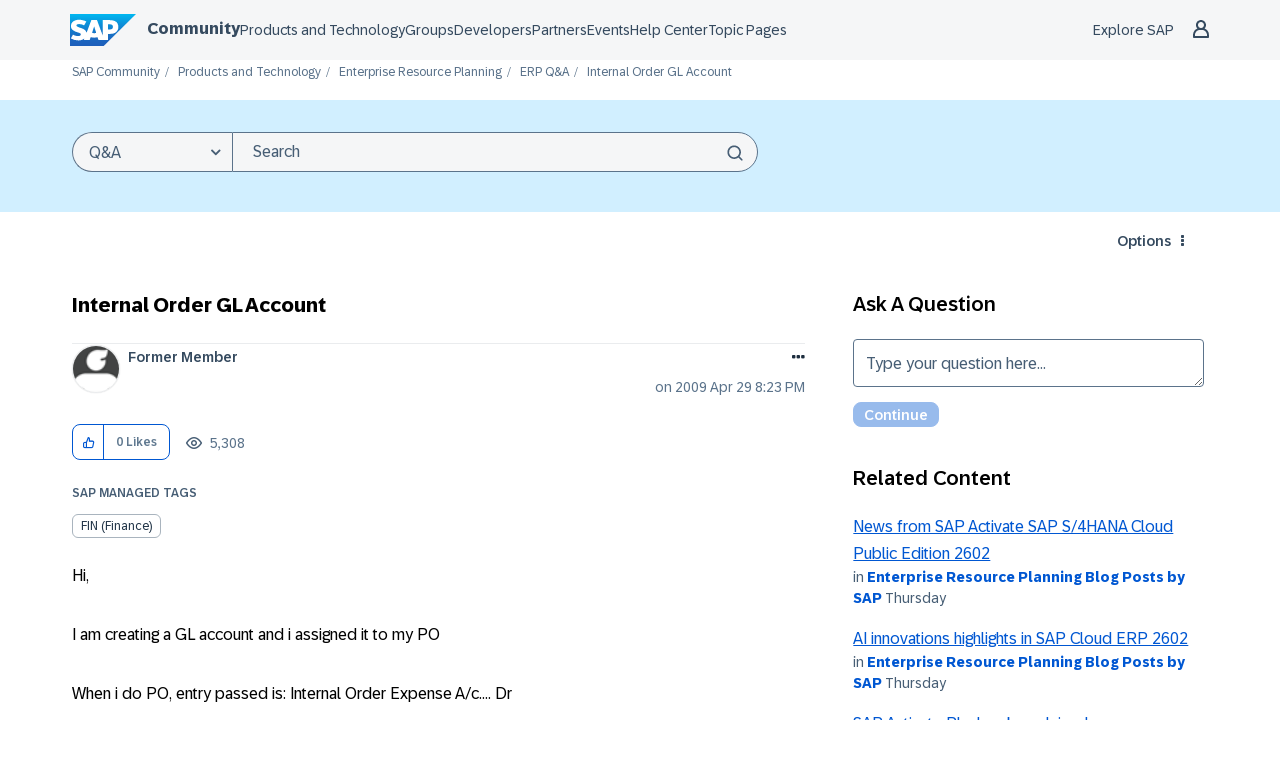

--- FILE ---
content_type: text/html;charset=UTF-8
request_url: https://community.sap.com/t5/enterprise-resource-planning-q-a/internal-order-gl-account/qaq-p/5483461
body_size: 51991
content:
<!DOCTYPE html><html prefix="og: http://ogp.me/ns#" dir="ltr" lang="en" class="no-js">
	<head>
	
	<title>
	Internal Order GL Account - SAP Community
</title>
	
	
	<meta name="author" content="former_member">
      <meta name="author_id" content="former_member">
<script type="text/javascript">
   function DataContainer(){
        var data = {
            "loginStatus": "no",
            "pageName": "Internal Order GL Account",
            "pageTemplate": "QandAQuestionPage",
            "country": "glo",
            "productIDs": "648420875567243523242285841826221",
            "nodeId": "748",
            "messageId": "5483461",
            "messageTitle": "Internal Order GL Account",
            "messageType": "qanda",
            "messageCreateDate": "2009-04-29 21:23:21",
            "user_tags": [],
            "labels": [],
            "pageId": "1/317/747/748",
        }
        this.getProp = function(name){ return data[name]; }
    }
</script>

<script type="text/javascript">window.adobeDataLayer=window.adobeDataLayer||[];function CommunityEDDLCore(){this.sendEvent=function(event){window.adobeDataLayer.push(event)}}function CommunityEDDLLoginState(pageData){var hasUserLoggedIn=LITHIUM.CommunityJsonObject.Activity.Results.filter(item=>item.name==='UserSignedOn').length>0;var currentState=pageData.getProp("loginStatus");var prevState=localStorage.getItem("userLoggedIn")||currentState;localStorage.setItem("userLoggedIn",currentState);this.isLogin=function(){return hasUserLoggedIn&&currentState==="yes"};this.isLogout=function(){return prevState!=currentState&&currentState==="no"};this.isAuthenticationEvent=function(){return this.isLogin()||this.isLogout()}}function CommunityEDDLEvents(){var eddl=new CommunityEDDLCore();var pageData=new DataContainer();this.global=function(){eddl.sendEvent({'event':'globalDL','site':{'name':'scn-com','country':pageData.getProp('country')},'user':{'loginStatus':pageData.getProp('loginStatus')}})};this.pageView=function(){eddl.sendEvent({'event':'pageView','page':{'pageId':pageData.getProp('pageId'),'name':location.pathname.slice(1)||'/','title':pageData.getProp('pageName'),'template':pageData.getProp('pageTemplate'),'section':location.pathname.split('/')[2]||'/','language':'en','country':pageData.getProp('country'),'url':window.location.href,'referrer':document.referrer,'semaphoreID':pageData.getProp('productIDs')},'user':{'loginStatus':pageData.getProp('loginStatus')}})};this.siteContent=function(){if(!pageData.getProp('messageId')){return}eddl.sendEvent({'event':'siteContentView','siteContent':{'contentid':pageData.getProp('messageId'),'type':pageData.getProp('messageType'),'title':pageData.getProp('messageTitle'),'tag':pageData.getProp('user_tags'),'language':'en','createDate':pageData.getProp('messageCreateDate'),'nodeID':pageData.getProp('nodeId'),'label':pageData.getProp('labels')},'user':{'loginStatus':pageData.getProp('loginStatus')}})};this.login=function(){var loginState=new CommunityEDDLLoginState(pageData);if(!loginState.isAuthenticationEvent()){return}eddl.sendEvent({'event':loginState.isLogin()?'userLogin':'userLogout','user':{'loginStatus':pageData.getProp('loginStatus')}})};this.beacon=function(){eddl.sendEvent({'event':'stBeaconReady'})}}function CommunityScenarios(){var events=new CommunityEDDLEvents();this.pageView=function(){events.global();events.login();events.pageView();events.siteContent();events.beacon()};this.kudo=function(){};this.subscription=function(){}}window.addEventListener('load',()=>{if(LITHIUM?.CommunityJsonObject?.Activity?.Results==undefined){console.error("SAP EDDL: Tracking is disabled due to LITHIUM.CommunityJsonObject.Activity.Results is undefined");return}var eddlScenarios=new CommunityScenarios();eddlScenarios.pageView()});</script><script defer type="module">
  window.uidBaselineSettings = {
    authority: "https://accounts.sap.com",
    clientId: "6745316e-72c2-4f64-baf1-e87d20892421",
    silentRedirectUri: "/plugins/custom/sap/sap/sap.baseline.login",
    sessionLifetime: 30, 
    action: "silentSignIn",
    forceUidCreation: true,
    uidUserinfoUri: "https://uts-api.account.sap.com/uts/token/userinfo",
    uidRegisterUri: "https://account.sap.com/core/create/register",
    logoutRedirectUri: "/khhcw49343/plugins/custom/sap/sap/sap.baseline.logout",
    communityLoginAttempt: "sap.baseline.loginattempt",
    communityLoginAttemptRepeatMinutes: 5,
    loginType: "redirect",
    redirectUri: "/"
  };
</script>

  <script defer type="module">
    function sapLoginUser(event) {
      try {
        let lastLoginAttempt = localStorage.getItem(window.uidBaselineSettings.communityLoginAttempt)
        let now = new Date().getTime();
        if (lastLoginAttempt === null || (now - Number(lastLoginAttempt))/(1000*60) > window.uidBaselineSettings.communityLoginAttemptRepeatMinutes){
          localStorage.setItem(window.uidBaselineSettings.communityLoginAttempt, now)
          console.log("login attempt")
        } else {
          console.log("skip login attempt")
          return;
        }
        window.location="/plugins/common/feature/oidcss/sso_login_redirect/providerid/sap_ids?referer=https%3A%2F%2Fcommunity.sap.com%2Ft5%2Fenterprise-resource-planning-q-a%2Finternal-order-gl-account%2Fqaq-p%2F5483461";
      } catch (err) {
        console.log(err)
        console.log("user is not logged in")
      }
    }
    window.addEventListener("uidLinked", sapLoginUser, false);
    window.addEventListener("validUidSession", sapLoginUser, false);
    window.addEventListener("stopUidSession", () => {
        window.baseline.signOut(window.location);
    });
    //window.addEventListener("noValidSession", () => {
    //    window.baseline.signOut(window.location);
    //});
  </script>



<script defer type="module" src="https://cdn.account.sap.com/js/uid-baseline.js"></script>

	
	
	
	<meta content="Hi, I am creating a GL account and i assigned it to my PO When i do PO, entry passed is: Internal Order Expense A/c.... Dr To GRIR Account. When i ran settlement, entry" name="description"/><meta content="width=device-width, initial-scale=1.0, user-scalable=yes" name="viewport"/><meta content="2009-04-30T08:18:12+02:00" itemprop="dateModified"/><meta content="text/html; charset=UTF-8" http-equiv="Content-Type"/><link href="https://community.sap.com/t5/enterprise-resource-planning-q-a/internal-order-gl-account/qaq-p/5483461" rel="canonical"/>
	<meta content="https://groups.community.sap.com/html/assets/SAP_R_grad_200x200.png" property="og:image"/><meta content="SAP Community" property="og:site_name"/><meta content="article" property="og:type"/><meta content="https://community.sap.com/t5/enterprise-resource-planning-q-a/internal-order-gl-account/qaq-p/5483461" property="og:url"/><meta content="Enterprise Resource Planning Q&amp;A" property="article:section"/><meta content="Hi,  I am creating a GL account and i assigned it to my PO  When i do PO, entry passed is: Internal Order Expense A/c.... Dr To GRIR Account.  When i ran settlement, entry passed was: Asset A/c... Dr To Internal Order Expense A.c  I want to know where do we assign the GL account to Internal Order i...." property="og:description"/><meta content="2009-04-29T19:23:21.000Z" property="article:published_time"/><meta content="2009-04-30T08:18:12+02:00" property="article:modified_time"/><meta content="Internal Order GL Account" property="og:title"/>
	
	
		<link class="lia-link-navigation hidden live-links" title="Question Internal Order GL Account in Enterprise Resource Planning Q&amp;A" type="application/rss+xml" rel="alternate" id="link" href="/khhcw49343/rss/message?board.id=erp-questions&amp;message.id=1453291"></link>
	

	
	
	    
            	<link href="/skins/2037029/79560b445ebf96944775a9e7c1efbc00/sapglow.css" rel="stylesheet" type="text/css"/>
            
	

	
	
	
	
	<link rel="shortcut icon" href="https://community.sap.com/html/@75A0878F21D09461247886DEA5121E3C/assets/favicon.ico" />



<link href="https://community.sap.com/html/@F29E03718864DE2E89353DC9E96C0CEF/assets/prism-kh.css" rel="stylesheet" type="text/css">
<script type="text/javascript" src="https://community.sap.com/html/@605F22A932C42855D7C890E7D99E1844/assets/prism-kh.js"></script>

<link rel="stylesheet"
      href="https://contextualnavigation.api.community.sap.com/static/1.45.9/cxs-designsystem/cxs-designsystem.css">
<script type="module"
        src='https://contextualnavigation.api.community.sap.com/static/1.45.9/cxs-designsystem/cxs-designsystem.esm.js'></script>


<script language="javascript" type="text/javascript">
<!--
if("undefined"==typeof LITHIUM)var LITHIUM={};LITHIUM.Loader=function(){var d=[],b=[],a=!1,c=!1;return{onLoad:function(b){"function"===typeof b&&(!0===a?b():d.push(b))},onJsAttached:function(a){"function"===typeof a&&(!0===c?a():b.push(a))},runJsAttached:function(){c=!0;for(var a=0;a<b.length;a++)b[a]()},getOnLoadFunctions:function(){return d},setLoaded:function(){a=!0},isLoaded:function(){return a},isJsAttached:function(){return c}}}();"undefined"===typeof LITHIUM.Components&&(LITHIUM.Components={});LITHIUM.Components.render=function(d,b,a){LITHIUM.Loader.onLoad(function(){var c=LITHIUM.Components.renderUrl(d),h={type:"GET",dataType:"json"};LITHIUM.jQuery.extend(h,a||{});h.hasOwnProperty("url")||LITHIUM.jQuery.extend(h,{url:c});h.data=b;if("object"!==typeof h.data||null===h.data)h.data={};h.data.originalPageName=LITHIUM.Components.ORIGINAL_PAGE_NAME;h.data.originalPageContext=LITHIUM.Components.ORIGINAL_PAGE_CONTEXT;LITHIUM.jQuery.ajax(h)}.bind(this))};
LITHIUM.Components.renderUrl=function(d,b){var a=LITHIUM.Components.RENDER_URL;LITHIUM.jQuery.each({"component-id":d},function(b,d){a=a.replace(new RegExp("#{"+b+"}","g"),d)});"undefined"!==typeof b&&(a+="?"+LITHIUM.jQuery.param(b));return a};
LITHIUM.Components.renderInPlace=function(d,b,a,c){function h(a){var b=document.createElement("div"),d=(new Date).getTime()+Math.floor(1E7*Math.random()+1);b.setAttribute("id",d);a.parentNode.insertBefore(b,a);return d}if(c)var q=c;else!1===LITHIUM.Loader.isLoaded()&&(document.currentScript?q=h(document.currentScript):(c=document.querySelectorAll("script"),1<c.length&&(q=h(c[c.length-1]))));LITHIUM.Loader.onLoad(function(){var c=LITHIUM.jQuery,h=b||{},m=a||{},k=c("#"+q);c.extend(h,{renderedScripts:LITHIUM.RenderedScripts.toString(),
"component-id":d});c.extend(m,{success:function(a){var b=a.content;LITHIUM.AngularSupport.isAngularEnabled()&&(b=LITHIUM.AngularSupport.compile(b));k.replaceWith(b);LITHIUM.AjaxSupport.ScriptsProcessor.handleScriptEvaluation(a);(a=LITHIUM.jQuery(b).attr("id"))&&LITHIUM.jQuery("#"+a).trigger("LITHIUM:ajaxSuccess:renderInPlace",{componentId:d})},error:function(b,c,d){0===b.readyState||0===b.status?k.html(""):k.html('\x3cspan class\x3d"lia-ajax-error-text"\x3e'+a.errorMessage+"\x3c/span\x3e");k.removeClass(LITHIUM.Css.BASE_LAZY_LOAD).removeClass("lia-fa-spin")}});
k&&LITHIUM.Components.render(d,h,m)}.bind(this))};/*
 modernizr v3.3.1
 Build https://modernizr.com/download?-exiforientation-filereader-flash-setclasses-dontmin

 Copyright (c)
  Faruk Ates
  Paul Irish
  Alex Sexton
  Ryan Seddon
  Patrick Kettner
  Stu Cox
  Richard Herrera

 MIT License
 {
      "name": "EXIF Orientation",
      "property": "exiforientation",
      "tags": ["image"],
      "builderAliases": ["exif_orientation"],
      "async": true,
      "authors": ["Paul Sayre"],
      "notes": [{
        "name": "Article by Dave Perrett",
        "href": "http://recursive-design.com/blog/2012/07/28/exif-orientation-handling-is-a-ghetto/"
      },{
        "name": "Article by Calvin Hass",
        "href": "http://www.impulseadventure.com/photo/exif-orientation.html"
      }]
    }
    ! {
      "name": "Flash",
      "property": "flash",
      "tags": ["flash"],
      "polyfills": ["shumway"]
      }
      ! {
      "name": "File API",
      "property": "filereader",
      "caniuse": "fileapi",
      "notes": [{
        "name": "W3C Working Draft",
        "href": "https://www.w3.org/TR/FileAPI/"
      }],
      "tags": ["file"],
      "builderAliases": ["file_api"],
      "knownBugs": ["Will fail in Safari 5 due to its lack of support for the standards defined FileReader object"]
    }
    !*/
LITHIUM.LiModernizr=function(){(function(d,b,a){function c(g){var a=n.className,b=e._config.classPrefix||"";r&&(a=a.baseVal);e._config.enableJSClass&&(a=a.replace(new RegExp("(^|\\s)"+b+"no-js(\\s|$)"),"$1"+b+"js$2"));e._config.enableClasses&&(a+=" "+b+g.join(" "+b),r?n.className.baseVal=a:n.className=a)}function h(){return"function"!==typeof b.createElement?b.createElement(arguments[0]):r?b.createElementNS.call(b,"http://www.w3.org/2000/svg",arguments[0]):b.createElement.apply(b,arguments)}function q(){var a=
b.body;a||(a=h(r?"svg":"body"),a.fake=!0);return a}function p(a,b){if("object"==typeof a)for(var g in a)u(a,g)&&p(g,a[g]);else{a=a.toLowerCase();g=a.split(".");var l=e[g[0]];2==g.length&&(l=l[g[1]]);if("undefined"!=typeof l)return e;b="function"==typeof b?b():b;1==g.length?e[g[0]]=b:(!e[g[0]]||e[g[0]]instanceof Boolean||(e[g[0]]=new Boolean(e[g[0]])),e[g[0]][g[1]]=b);c([(b&&0!=b?"":"no-")+g.join("-")]);e._trigger(a,b)}return e}var t=[],m=[],k={_version:"3.3.1",_config:{classPrefix:"",enableClasses:!0,
enableJSClass:!0,usePrefixes:!0},_q:[],on:function(a,b){var g=this;setTimeout(function(){b(g[a])},0)},addTest:function(a,b,c){m.push({name:a,fn:b,options:c})},addAsyncTest:function(a){m.push({name:null,fn:a})}},e=function(){};e.prototype=k;e=new e;var n=b.documentElement,r="svg"===n.nodeName.toLowerCase(),u;(function(){var a={}.hasOwnProperty;u="undefined"!==typeof a&&"undefined"!==typeof a.call?function(b,g){return a.call(b,g)}:function(a,b){return b in a&&"undefined"===typeof a.constructor.prototype[b]}})();
k._l={};k.on=function(a,b){this._l[a]||(this._l[a]=[]);this._l[a].push(b);e.hasOwnProperty(a)&&setTimeout(function(){e._trigger(a,e[a])},0)};k._trigger=function(a,b){if(this._l[a]){var g=this._l[a];setTimeout(function(){var a;for(a=0;a<g.length;a++){var c=g[a];c(b)}},0);delete this._l[a]}};e._q.push(function(){k.addTest=p});e.addAsyncTest(function(){LITHIUM.Loader.onLoad(function(){var a=b.createElement("img");a.onerror=function(){p("exiforientation",!1,{aliases:["exif-orientation"]});b.body.removeChild(a)};
a.onload=function(){p("exiforientation",2!==a.width,{aliases:["exif-orientation"]});b.body.removeChild(a)};a.src="[data-uri]\x3d\x3d";
b.body&&(a.setAttribute("style","position: absolute; left: -9999;"),b.body.appendChild(a))})});e.addAsyncTest(function(){var a=function(a){n.contains(a)||n.appendChild(a)},c=function(a,b){var c=!!a;c&&(c=new Boolean(c),c.blocked="blocked"===a);p("flash",function(){return c});if(b&&f.contains(b)){for(;b.parentNode!==f;)b=b.parentNode;f.removeChild(b)}};try{var e="ActiveXObject"in d&&"Pan"in new d.ActiveXObject("ShockwaveFlash.ShockwaveFlash")}catch(v){}if(!("plugins"in navigator&&"Shockwave Flash"in
navigator.plugins||e)||r)c(!1);else{var l=h("embed"),f=q(),k;l.type="application/x-shockwave-flash";f.appendChild(l);if("Pan"in l||e){var m=function(){a(f);if(!n.contains(f))return f=b.body||f,l=h("embed"),l.type="application/x-shockwave-flash",f.appendChild(l),setTimeout(m,1E3);n.contains(l)?(k=l.style.cssText,""!==k?c("blocked",l):c(!0,l)):c("blocked");f.fake&&f.parentNode&&f.parentNode.removeChild(f)};setTimeout(m,10)}else a(f),c("blocked",l),f.fake&&f.parentNode&&f.parentNode.removeChild(f)}});
e.addTest("filereader",!!(d.File&&d.FileList&&d.FileReader));(function(){var a,b;for(b in m)if(m.hasOwnProperty(b)){var c=[];var d=m[b];if(d.name&&(c.push(d.name.toLowerCase()),d.options&&d.options.aliases&&d.options.aliases.length))for(a=0;a<d.options.aliases.length;a++)c.push(d.options.aliases[a].toLowerCase());d="function"===typeof d.fn?d.fn():d.fn;for(a=0;a<c.length;a++){var f=c[a];f=f.split(".");1===f.length?e[f[0]]=d:(!e[f[0]]||e[f[0]]instanceof Boolean||(e[f[0]]=new Boolean(e[f[0]])),e[f[0]][f[1]]=
d);t.push((d?"":"no-")+f.join("-"))}}})();c(t);delete k.addTest;delete k.addAsyncTest;for(a=0;a<e._q.length;a++)e._q[a]();LITHIUM.Modernizr=e})(window,document)}();(function(){LITHIUM.Globals=function(){var d={};return{preventGlobals:function(b){for(var a=0;a<b.length;a++){var c=b[a];c in window&&void 0!==window[c]&&(d[c]=window[c],window[c]=void 0)}},restoreGlobals:function(b){for(var a=0;a<b.length;a++){var c=b[a];d.hasOwnProperty(c)&&(window[c]=d[c])}}}}()})();(function(){LITHIUM.EarlyEventCapture=function(d,b,a){if(void 0===LITHIUM.jQuery||!0!==LITHIUM.jQuery.isReady||!LITHIUM.Loader.isJsAttached()){var c=d.getAttribute("data-lia-early-event-captured");if(!0===a&&!0!==c||!0===a)d.setAttribute("data-lia-early-event-captured",!0),LITHIUM.Loader.onJsAttached(function(){var a=LITHIUM.jQuery;a(function(){a(d).trigger(b)})});return!1}return!0}})();(function(d){Element.prototype.matches||(Element.prototype.matches=Element.prototype.msMatchesSelector||Element.prototype.webkitMatchesSelector);Element.prototype.closest||(Element.prototype.closest=function(b){var a=this;do{if(a.matches(b))return a;a=a.parentElement||a.parentNode}while(null!==a&&1===a.nodeType);return null})})(LITHIUM.jQuery);window.FileAPI = { jsPath: '/html/assets/js/vendor/ng-file-upload-shim/' };
LITHIUM.PrefetchData = {"Components":{},"commonResults":{}};
LITHIUM.DEBUG = false;
LITHIUM.CommunityJsonObject = {
  "Validation" : {
    "image.description" : {
      "min" : 0,
      "max" : 1000,
      "isoneof" : [ ],
      "type" : "string"
    },
    "tkb.toc_maximum_heading_level" : {
      "min" : 1,
      "max" : 6,
      "isoneof" : [ ],
      "type" : "integer"
    },
    "tkb.toc_heading_list_style" : {
      "min" : 0,
      "max" : 50,
      "isoneof" : [
        "disc",
        "circle",
        "square",
        "none"
      ],
      "type" : "string"
    },
    "blog.toc_maximum_heading_level" : {
      "min" : 1,
      "max" : 6,
      "isoneof" : [ ],
      "type" : "integer"
    },
    "tkb.toc_heading_indent" : {
      "min" : 5,
      "max" : 50,
      "isoneof" : [ ],
      "type" : "integer"
    },
    "blog.toc_heading_indent" : {
      "min" : 5,
      "max" : 50,
      "isoneof" : [ ],
      "type" : "integer"
    },
    "blog.toc_heading_list_style" : {
      "min" : 0,
      "max" : 50,
      "isoneof" : [
        "disc",
        "circle",
        "square",
        "none"
      ],
      "type" : "string"
    }
  },
  "User" : {
    "settings" : {
      "imageupload.legal_file_extensions" : "*.jpg;*.JPG;*.jpeg;*.JPEG;*.gif;*.GIF;*.png;*.PNG;*.webm;*.svg;*.SVG",
      "config.enable_avatar" : true,
      "integratedprofile.show_klout_score" : true,
      "layout.sort_view_by_last_post_date" : true,
      "layout.friendly_dates_enabled" : true,
      "profileplus.allow.anonymous.scorebox" : false,
      "tkb.message_sort_default" : "topicPublishDate",
      "layout.format_pattern_date" : "yyyy MMM dd",
      "config.require_search_before_post" : "off",
      "isUserLinked" : false,
      "integratedprofile.cta_add_topics_dismissal_timestamp" : -1,
      "layout.message_body_image_max_size" : 1000,
      "profileplus.everyone" : false,
      "integratedprofile.cta_connect_wide_dismissal_timestamp" : -1,
      "blog.toc_maximum_heading_level" : "4",
      "integratedprofile.hide_social_networks" : false,
      "blog.toc_heading_indent" : "15",
      "contest.entries_per_page_num" : 20,
      "layout.messages_per_page_linear" : 50,
      "integratedprofile.cta_manage_topics_dismissal_timestamp" : -1,
      "profile.shared_profile_test_group" : false,
      "integratedprofile.cta_personalized_feed_dismissal_timestamp" : -1,
      "integratedprofile.curated_feed_size" : 10,
      "contest.one_kudo_per_contest" : false,
      "integratedprofile.enable_social_networks" : false,
      "integratedprofile.my_interests_dismissal_timestamp" : -1,
      "profile.language" : "en",
      "layout.friendly_dates_max_age_days" : 31,
      "layout.threading_order" : "thread_ascending",
      "blog.toc_heading_list_style" : "disc",
      "useRecService" : false,
      "layout.module_welcome" : "<h2>Welcome to SAP Community<\/h2>\r\n<p>Connect and engage with our community to get answers, discuss best practices, \r\nand continually learn more about SAP solutions.<\/p>",
      "imageupload.max_uploaded_images_per_upload" : 100,
      "imageupload.max_uploaded_images_per_user" : 5000,
      "integratedprofile.connect_mode" : "",
      "tkb.toc_maximum_heading_level" : "4",
      "tkb.toc_heading_list_style" : "disc",
      "sharedprofile.show_hovercard_score" : true,
      "config.search_before_post_scope" : "community",
      "tkb.toc_heading_indent" : "15",
      "p13n.cta.recommendations_feed_dismissal_timestamp" : -1,
      "imageupload.max_file_size" : 9216,
      "layout.show_batch_checkboxes" : false,
      "integratedprofile.cta_connect_slim_dismissal_timestamp" : -1
    },
    "isAnonymous" : true,
    "policies" : {
      "image-upload.process-and-remove-exif-metadata" : false
    },
    "registered" : false,
    "emailRef" : "",
    "id" : -1,
    "login" : "Former Member"
  },
  "Server" : {
    "communityPrefix" : "/khhcw49343",
    "nodeChangeTimeStamp" : 1768632863785,
    "tapestryPrefix" : "/t5",
    "deviceMode" : "DESKTOP",
    "responsiveDeviceMode" : "DESKTOP",
    "membershipChangeTimeStamp" : "0",
    "version" : "25.12",
    "branch" : "25.12-release",
    "showTextKeys" : false
  },
  "Config" : {
    "phase" : "prod",
    "integratedprofile.cta.reprompt.delay" : 30,
    "profileplus.tracking" : {
      "profileplus.tracking.enable" : false,
      "profileplus.tracking.click.enable" : false,
      "profileplus.tracking.impression.enable" : false
    },
    "app.revision" : "2512231126-s6f44f032fc-b18",
    "navigation.manager.community.structure.limit" : "1000"
  },
  "Activity" : {
    "Results" : [ ]
  },
  "NodeContainer" : {
    "viewHref" : "https://community.sap.com/t5/enterprise-resource-planning/ct-p/erp",
    "description" : "Ask questions and find answers about SAP S/4HANA, SAP S/4HANA Cloud, SAP ERP, SAP SME solutions, and Enterprise Resource Planning (ERP) software in the Q&A. \r\nShare knowledge and gain insights from community members and SAP in the Blog Posts by Members and Blog Post by SAP areas.",
    "id" : "erp",
    "shortTitle" : "Enterprise Resource Planning",
    "title" : "Enterprise Resource Planning",
    "nodeType" : "category"
  },
  "Page" : {
    "skins" : [
      "sapglow",
      "sap2023",
      "theme_hermes",
      "responsive_peak"
    ],
    "authUrls" : {
      "loginUrl" : "/plugins/common/feature/oidcss/sso_login_redirect/providerid/sap_ids_prompt?referer=https%3A%2F%2Fcommunity.sap.com%2Ft5%2Fenterprise-resource-planning-q-a%2Finternal-order-gl-account%2Fqaq-p%2F5483461",
      "loginUrlNotRegistered" : "/plugins/common/feature/oidcss/sso_login_redirect/providerid/sap_ids_prompt?redirectreason=notregistered&referer=https%3A%2F%2Fcommunity.sap.com%2Ft5%2Fenterprise-resource-planning-q-a%2Finternal-order-gl-account%2Fqaq-p%2F5483461",
      "loginUrlNotRegisteredDestTpl" : "/plugins/common/feature/oidcss/sso_login_redirect/providerid/sap_ids_prompt?redirectreason=notregistered&referer=%7B%7BdestUrl%7D%7D"
    },
    "name" : "QandAQuestionPage",
    "rtl" : false,
    "object" : {
      "viewHref" : "/t5/enterprise-resource-planning-q-a/internal-order-gl-account/qaq-p/5483461",
      "subject" : "Internal Order GL Account",
      "id" : 5483461,
      "page" : "QandAQuestionPage",
      "type" : "Thread"
    }
  },
  "WebTracking" : {
    "Activities" : { },
    "path" : "Community:SAP Community/Category:Products and Technology/Category:Enterprise Resource Planning/Board:ERP Q&A/Message:Internal Order GL Account"
  },
  "Feedback" : {
    "targeted" : { }
  },
  "Seo" : {
    "markerEscaping" : {
      "pathElement" : {
        "prefix" : "@",
        "match" : "^[0-9][0-9]$"
      },
      "enabled" : false
    }
  },
  "TopLevelNode" : {
    "viewHref" : "https://community.sap.com/",
    "description" : "Official SAP Community. Search questions and answers, read the latest blog posts and curated content, connect with experts, and improve your SAP skills.",
    "id" : "khhcw49343",
    "shortTitle" : "SAP Community",
    "title" : "SAP Community",
    "nodeType" : "Community"
  },
  "Community" : {
    "viewHref" : "https://community.sap.com/",
    "integratedprofile.lang_code" : "en",
    "integratedprofile.country_code" : "US",
    "id" : "khhcw49343",
    "shortTitle" : "SAP Community",
    "title" : "SAP Community"
  },
  "CoreNode" : {
    "conversationStyle" : "qanda",
    "viewHref" : "https://community.sap.com/t5/enterprise-resource-planning-q-a/qa-p/erp-questions",
    "settings" : { },
    "description" : "",
    "id" : "erp-questions",
    "shortTitle" : "ERP Q&A",
    "title" : "Enterprise Resource Planning Q&A",
    "nodeType" : "Board",
    "ancestors" : [
      {
        "viewHref" : "https://community.sap.com/t5/enterprise-resource-planning/ct-p/erp",
        "description" : "Ask questions and find answers about SAP S/4HANA, SAP S/4HANA Cloud, SAP ERP, SAP SME solutions, and Enterprise Resource Planning (ERP) software in the Q&A. \r\nShare knowledge and gain insights from community members and SAP in the Blog Posts by Members and Blog Post by SAP areas.",
        "id" : "erp",
        "shortTitle" : "Enterprise Resource Planning",
        "title" : "Enterprise Resource Planning",
        "nodeType" : "category"
      },
      {
        "viewHref" : "https://community.sap.com/t5/products-and-technology/ct-p/products",
        "description" : "",
        "id" : "products",
        "shortTitle" : "Products and Technology",
        "title" : "Products and Technology",
        "nodeType" : "category"
      },
      {
        "viewHref" : "https://community.sap.com/",
        "description" : "Official SAP Community. Search questions and answers, read the latest blog posts and curated content, connect with experts, and improve your SAP skills.",
        "id" : "khhcw49343",
        "shortTitle" : "SAP Community",
        "title" : "SAP Community",
        "nodeType" : "Community"
      }
    ]
  }
};
LITHIUM.Components.RENDER_URL = "/t5/util/componentrenderpage/component-id/#{component-id}?render_behavior=raw";
LITHIUM.Components.ORIGINAL_PAGE_NAME = 'qanda/v3/QuestionPage';
LITHIUM.Components.ORIGINAL_PAGE_ID = 'QandAQuestionPage';
LITHIUM.Components.ORIGINAL_PAGE_CONTEXT = '[base64]';
LITHIUM.Css = {
  "BASE_DEFERRED_IMAGE" : "lia-deferred-image",
  "BASE_BUTTON" : "lia-button",
  "BASE_SPOILER_CONTAINER" : "lia-spoiler-container",
  "BASE_TABS_INACTIVE" : "lia-tabs-inactive",
  "BASE_TABS_ACTIVE" : "lia-tabs-active",
  "BASE_AJAX_REMOVE_HIGHLIGHT" : "lia-ajax-remove-highlight",
  "BASE_FEEDBACK_SCROLL_TO" : "lia-feedback-scroll-to",
  "BASE_FORM_FIELD_VALIDATING" : "lia-form-field-validating",
  "BASE_FORM_ERROR_TEXT" : "lia-form-error-text",
  "BASE_FEEDBACK_INLINE_ALERT" : "lia-panel-feedback-inline-alert",
  "BASE_BUTTON_OVERLAY" : "lia-button-overlay",
  "BASE_TABS_STANDARD" : "lia-tabs-standard",
  "BASE_AJAX_INDETERMINATE_LOADER_BAR" : "lia-ajax-indeterminate-loader-bar",
  "BASE_AJAX_SUCCESS_HIGHLIGHT" : "lia-ajax-success-highlight",
  "BASE_CONTENT" : "lia-content",
  "BASE_JS_HIDDEN" : "lia-js-hidden",
  "BASE_AJAX_LOADER_CONTENT_OVERLAY" : "lia-ajax-loader-content-overlay",
  "BASE_FORM_FIELD_SUCCESS" : "lia-form-field-success",
  "BASE_FORM_WARNING_TEXT" : "lia-form-warning-text",
  "BASE_FORM_FIELDSET_CONTENT_WRAPPER" : "lia-form-fieldset-content-wrapper",
  "BASE_AJAX_LOADER_OVERLAY_TYPE" : "lia-ajax-overlay-loader",
  "BASE_FORM_FIELD_ERROR" : "lia-form-field-error",
  "BASE_SPOILER_CONTENT" : "lia-spoiler-content",
  "BASE_FORM_SUBMITTING" : "lia-form-submitting",
  "BASE_EFFECT_HIGHLIGHT_START" : "lia-effect-highlight-start",
  "BASE_FORM_FIELD_ERROR_NO_FOCUS" : "lia-form-field-error-no-focus",
  "BASE_EFFECT_HIGHLIGHT_END" : "lia-effect-highlight-end",
  "BASE_SPOILER_LINK" : "lia-spoiler-link",
  "BASE_DISABLED" : "lia-link-disabled",
  "FACEBOOK_LOGOUT" : "lia-component-users-action-logout",
  "FACEBOOK_SWITCH_USER" : "lia-component-admin-action-switch-user",
  "BASE_FORM_FIELD_WARNING" : "lia-form-field-warning",
  "BASE_AJAX_LOADER_FEEDBACK" : "lia-ajax-loader-feedback",
  "BASE_AJAX_LOADER_OVERLAY" : "lia-ajax-loader-overlay",
  "BASE_LAZY_LOAD" : "lia-lazy-load"
};
(function() { if (!window.LITHIUM_SPOILER_CRITICAL_LOADED) { window.LITHIUM_SPOILER_CRITICAL_LOADED = true; window.LITHIUM_SPOILER_CRITICAL_HANDLER = function(e) { if (!window.LITHIUM_SPOILER_CRITICAL_LOADED) return; if (e.target.classList.contains('lia-spoiler-link')) { var container = e.target.closest('.lia-spoiler-container'); if (container) { var content = container.querySelector('.lia-spoiler-content'); if (content) { if (e.target.classList.contains('open')) { content.style.display = 'none'; e.target.classList.remove('open'); } else { content.style.display = 'block'; e.target.classList.add('open'); } } e.preventDefault(); return false; } } }; document.addEventListener('click', window.LITHIUM_SPOILER_CRITICAL_HANDLER, true); } })();
LITHIUM.noConflict = true;
LITHIUM.useCheckOnline = false;
LITHIUM.RenderedScripts = [
  "jquery.effects.slide.js",
  "jquery.placeholder-2.0.7.js",
  "HelpIcon.js",
  "jquery.js",
  "AjaxFeedback.js",
  "ElementQueries.js",
  "ElementMethods.js",
  "PartialRenderProxy.js",
  "json2.js",
  "LiModernizr.js",
  "jquery.tmpl-1.1.1.js",
  "jquery.ui.position.js",
  "Link.js",
  "jquery.blockui.js",
  "Forms.js",
  "jquery.ui.resizable.js",
  "jquery.clone-position-1.0.js",
  "AjaxSupport.js",
  "Video.js",
  "ComponentToggler.js",
  "jquery.appear-1.1.1.js",
  "SpoilerToggle.js",
  "Loader.js",
  "jquery.ui.widget.js",
  "SearchAutoCompleteToggle.js",
  "prism.js",
  "InformationBox.js",
  "jquery.iframe-shim-1.0.js",
  "ResizeSensor.js",
  "HrWrap.js",
  "jquery.ui.mouse.js",
  "Text.js",
  "DeferredImages.js",
  "AutoComplete.js",
  "jquery.lithium-selector-extensions.js",
  "Throttle.js",
  "jquery.function-utils-1.0.js",
  "jquery.scrollTo.js",
  "InputEditForm.js",
  "DropDownMenuVisibilityHandler.js",
  "UserListActual.js",
  "jquery.tools.tooltip-1.2.6.js",
  "Auth.js",
  "Events.js",
  "jquery.ui.draggable.js",
  "PolyfillsAll.js",
  "jquery.json-2.6.0.js",
  "jquery.effects.core.js",
  "Tooltip.js",
  "MessageBodyDisplay.js",
  "Sandbox.js",
  "Lithium.js",
  "DropDownMenu.js",
  "ProductTagList.js",
  "jquery.ajax-cache-response-1.0.js",
  "AskAnExpert.js",
  "NoConflict.js",
  "DataHandler.js",
  "AskAnExpertResults.js",
  "jquery.viewport-1.0.js",
  "SearchForm.js",
  "jquery.fileupload.js",
  "ForceLithiumJQuery.js",
  "Cache.js",
  "jquery.autocomplete.js",
  "EarlyEventCapture.js",
  "ActiveCast3.js",
  "Components.js",
  "Globals.js",
  "jquery.ui.dialog.js",
  "jquery.iframe-transport.js",
  "jquery.ui.core.js",
  "jquery.position-toggle-1.0.js",
  "jquery.hoverIntent-r6.js",
  "jquery.css-data-1.0.js",
  "Placeholder.js",
  "Namespace.js",
  "jquery.delayToggle-1.0.js"
];(function(){LITHIUM.AngularSupport=function(){function g(a,c){a=a||{};for(var b in c)"[object object]"===Object.prototype.toString.call(c[b])?a[b]=g(a[b],c[b]):a[b]=c[b];return a}var d,f,b={coreModule:"li.community",coreModuleDeps:[],noConflict:!0,bootstrapElementSelector:".lia-page .min-width .lia-content",bootstrapApp:!0,debugEnabled:!1,useCsp:!0,useNg2:!1},k=function(){var a;return function(b){a||(a=document.createElement("a"));a.href=b;return a.href}}();LITHIUM.Angular={};return{preventGlobals:LITHIUM.Globals.preventGlobals,
restoreGlobals:LITHIUM.Globals.restoreGlobals,init:function(){var a=[],c=document.querySelector(b.bootstrapElementSelector);a.push(b.coreModule);b.customerModules&&0<b.customerModules.length&&a.concat(b.customerModules);b.useCsp&&(c.setAttribute("ng-csp","no-unsafe-eval"),c.setAttribute("li-common-non-bindable",""));d=LITHIUM.angular.module(b.coreModule,b.coreModuleDeps);d.config(["$locationProvider","$provide","$injector","$logProvider","$compileProvider","$qProvider","$anchorScrollProvider",function(a,
c,e,d,f,g,h){h.disableAutoScrolling();h=document.createElement("base");h.setAttribute("href",k(location));document.getElementsByTagName("head")[0].appendChild(h);window.history&&window.history.pushState&&a.html5Mode({enabled:!0,requireBase:!0,rewriteLinks:!1}).hashPrefix("!");d.debugEnabled(b.debugEnabled);f.debugInfoEnabled(b.debugEnabled);e.has("$uibModal")&&c.decorator("$uibModal",["$delegate",function(a){var b=a.open;a.open=function(a){a.backdropClass=(a.backdropClass?a.backdropClass+" ":"")+
"lia-modal-backdrop";a.windowClass=(a.windowClass?a.windowClass+" ":"")+"lia-modal-window";return b(a)};return a}]);e.has("uibDropdownConfig")&&(e.get("uibDropdownConfig").openClass="lia-dropdown-open");e.has("uibButtonConfig")&&(e.get("uibButtonConfig").activeClass="lia-link-active");g.errorOnUnhandledRejections(!1)}]);if(b.bootstrapApp)f=b.useNg2?LITHIUM.Angular.upgradeAdapter.bootstrap(c,a):LITHIUM.angular.bootstrap(c,a);else LITHIUM.Loader.onLoad(function(){f=LITHIUM.angular.element(c).injector()});
LITHIUM.Angular.app=d},compile:function(a){void 0===a&&(a=document.querySelector(b.bootstrapElementSelector));var c;if(void 0===a||""===a)return a;f.invoke(["$rootScope","$compile",function(b,d){try{var e=LITHIUM.angular.element(a)}catch(l){e=LITHIUM.angular.element("\x3cli:safe-wrapper\x3e"+a+"\x3c/li:safe-wrapper\x3e")}e.attr("li-common-non-bindable","");c=d(e)(b);b.$digest()}]);return c},isAngularEnabled:function(){return void 0!==d},updateLocationUrl:function(a,b){f.invoke(["$location","$rootScope",
"$browser",function(c,d,e){a=""===a?"?":a;c.url(a,b);d.$apply()}])},setOptions:function(a){return g(b,a)},getOptions:function(){return b},initGlobal:function(a){LITHIUM.angular=a;b.useNg2&&(LITHIUM.Angular.upgradeAdapter=new ng.upgrade.UpgradeAdapter)}}}()})();(function(){LITHIUM.ScriptLoader=function(){function d(a){a in e||(e[a]={loaded:!1});return e[a]}function f(){g.filter(function(a){return!a.loaded}).forEach(function(a){var b=!0;a.labels.forEach(function(a){!1===d(a).loaded&&(b=!1)});b&&(a.loaded=!0,a.callback())})}var e={},g=[];return{load:function(a){a.forEach(function(a){var b=document.getElementsByTagName("head")[0]||document.documentElement,c=document.createElement("script");c.src=a.url;c.async=!1;a.crossorigin&&a.integrity&&(c.setAttribute("crossorigin",
a.crossorigin),c.setAttribute("integrity",a.integrity));b.insertBefore(c,b.firstChild);d(a.label)})},setLoaded:function(a){d(a).loaded=!0;f()},ready:function(a,b){g.push({labels:a,callback:b,loaded:!1});f()}}}()})();LITHIUM.ScriptLoader.load([{"name":"lia-scripts-common-min.js","label":"common","url":"/t5/scripts/0FBAB47D244ABC35EF85D924E16EE128/lia-scripts-common-min.js"},{"name":"lia-scripts-body-min.js","label":"body","url":"/t5/scripts/ED8A05F5C9D11E01CE41DAFCC7E3A1C8/lia-scripts-body-min.js"},{"name":"lia-scripts-angularjs-min.js","label":"angularjs","url":"/t5/scripts/00A777938B56ECCE5DB9E6C80A2C3591/lia-scripts-angularjs-min.js"},{"name":"lia-scripts-angularjsModules-min.js","label":"angularjsModules","url":"/t5/scripts/DA413E916081B48494FAEC53828C21D0/lia-scripts-angularjsModules-min.js"}]);
// -->
</script></head>
	<body class="lia-qanda lia-user-status-anonymous QandAQuestionPage lia-body lia-a11y" id="lia-body">
	
	
	<div id="CDB-175-9" class="ServiceNodeInfoHeader">
</div>
	
	
	
	

	<div class="lia-page">
		<center>
			
				<div class="custom-local-header-wrapper">
    <header class="custom-local-header">
        <section class="logo-navigation">
            <div class="logo-link">
                <a class="logo" href="https://sap.com"><img src="[data-uri]"/></a>
                <a class="link" href="/">Community</a>
            </div>
            <div class="navigation">
                <ul>			<li class="has-submenu ">
				<a href="#">Products and Technology</a>
					<div class="sub-menu" style="grid-template-columns: 250px 250px;">
							<div class="menu-body">
									<h3>By Category</h3>
								<ul>
										<li>
											<a href="/t5/crm-and-customer-experience/ct-p/crm">CRM and Customer Experience</a>
										</li>
										<li>
											<a href="/t5/enterprise-resource-planning/ct-p/erp">Enterprise Resource Planning</a>
										</li>
										<li>
											<a href="/t5/financial-management/ct-p/financial-management">Financial Management</a>
										</li>
										<li>
											<a href="/t5/human-capital-management/ct-p/hcm">Human Capital Management</a>
										</li>
										<li>
											<a href="/t5/product-lifecycle-management/ct-p/plm">Product Lifecycle Management</a>
										</li>
										<li>
											<a href="/t5/spend-management/ct-p/spend-management">Spend Management</a>
										</li>
										<li>
											<a href="/t5/supply-chain-management/ct-p/scm">Supply Chain Management</a>
										</li>
										<li>
											<a href="/t5/technology/ct-p/technology">Technology</a>
										</li>
								</ul>
							</div>
							<div class="menu-body">
									<h3>Related Content</h3>
								<ul>
										<li>
											<a href="/t5/all-sap-community-blogs/ct-p/all-blogs">All Blogs</a>
										</li>
										<li>
											<a href="/t5/questions-about-sap-websites/qa-p/website-questions">Questions about SAP Websites</a>
										</li>
										<li>
											<a href="/t5/blogs-about-sap-websites/bg-p/website-blog">Blogs about SAP Websites</a>
										</li>
										<li>
											<a href="/t5/all-sap-managed-tags/ct-p/managed-tags">All SAP Managed Tags</a>
										</li>
										<li>
											<a href="/t5/archived-content/ct-p/Archive">Archived Content</a>
										</li>
								</ul>
							</div>
					</div>
			</li>
			<li class="has-submenu ">
				<a href="#">Groups</a>
					<div class="sub-menu" style="grid-template-columns: 250px 250px 250px;">
							<div class="menu-body">
									<h3>Activity Groups</h3>
								<ul>
										<li>
											<a href="/t5/devtoberfest/gh-p/Devtoberfest">Devtoberfest</a>
										</li>
										<li>
											<a href="/t5/sap-codejam/gh-p/code-jam">SAP CodeJam</a>
										</li>
										<li>
											<a href="/t5/sap-teched/gh-p/SAP-TechEd-Group">SAP TechEd</a>
										</li>
								</ul>
							</div>
							<div class="menu-body">
									<h3>Industry Groups</h3>
								<ul>
										<li>
											<a href="/t5/sap-for-engineering-construction-and-operations/gh-p/engineering-construction-operations">Engineering, Construction, and Operations</a>
										</li>
										<li>
											<a href="/t5/sap-for-industrial-manufacturing/gh-p/industrial-manufacturing">Industrial Manufacturing</a>
										</li>
										<li>
											<a href="/t5/sap-for-oil-gas-and-energy/gh-p/oil-gas">Oil, Gas, and Energy</a>
										</li>
										<li>
											<a href="/t5/sap-for-travel-and-transportation/gh-p/travel-transportation">Travel and Transportation</a>
										</li>
										<li>
											<a href="/t5/sap-for-utilities/gh-p/utilities">Utilities</a>
										</li>
										<li>
											<a href="/t5/industry-groups/ct-p/industries">View all Industry Groups</a>
										</li>
								</ul>
							</div>
							<div class="menu-body">
									<h3>Influence and Feedback Groups</h3>
								<ul>
										<li>
											<a href="/t5/sap-community-event-organizers/gh-p/community-event-organizers">SAP Community Event Organizers</a>
										</li>
										<li>
											<a href="/t5/sap-community-leaders-and-sap-advocates/ct-p/sap-influencers-and-advocates">SAP Community Leaders and Advocates</a>
										</li>
										<li>
											<a href="/t5/sap-industry-analysts/cmp-p/grouphub:industry-analysts">SAP Industry Analysts</a>
										</li>
										<li>
											<a href="/t5/sap-community-leaders-finder/bg-p/influencers-directory">Meet our SAP Community Leaders</a>
										</li>
								</ul>
							</div>
							<div class="menu-body">
									<h3>Interest Groups</h3>
								<ul>
										<li>
											<a href="/t5/business-transformation/gh-p/business-transformation-champions">Business Transformation</a>
										</li>
										<li>
											<a href="/t5/community-corner/gh-p/Coffee-Corner">Community Corner</a>
										</li>
										<li>
											<a href="/t5/enterprise-architecture/gh-p/Enterprise-Architecture">Enterprise Architecture</a>
										</li>
										<li>
											<a href="/t5/sap-learning-groups/ct-p/SAP-Learning">SAP Learning Groups</a>
										</li>
										<li>
											<a href="/t5/sap-women-in-tech/gh-p/Women-in-Tech">SAP Women in Tech</a>
										</li>
										<li>
											<a href="/t5/welcome-corner/gh-p/welcome-corner">Welcome Corner</a>
										</li>
										<li>
											<a href="/t5/interest-groups/ct-p/interests">All Interest Groups</a>
										</li>
								</ul>
							</div>
							<div class="menu-body">
									<h3>Location Groups</h3>
								<ul>
										<li>
											<a href="/t5/americas/ct-p/americas">Americas</a>
										</li>
										<li>
											<a href="/t5/asia-pacific/ct-p/asia-pacific">Asia Pacific</a>
										</li>
										<li>
											<a href="/t5/europe/ct-p/europe">Europe</a>
										</li>
										<li>
											<a href="/t5/middle-east-and-africa/ct-p/middle-east-and-africa">Middle East and Africa</a>
										</li>
								</ul>
							</div>
							<div class="menu-body">
									<h3>Customer Only Groups</h3>
								<ul>
										<li>
											<a href="https://pages.community.sap.com/resources/enterprise-support-value-maps">SAP Enterprise Support Value Maps</a>
										</li>
										<li>
											<a href="/t5/sap-successfactors-user-groups/ct-p/successfactors-user-groups">SAP SuccessFactors</a>
										</li>
								</ul>
							</div>
					</div>
			</li>
			<li class="has-submenu ">
				<a href="#">Developers</a>
					<div class="sub-menu" style="grid-template-columns: 250px 250px;">
							<div class="menu-body">
									<h3>Forums</h3>
								<ul>
										<li>
											<a href="/t5/abap-general/gh-p/abap">ABAP</a>
										</li>
										<li>
											<a href="/t5/artificial-intelligence-and-machine-learning/gh-p/ai">Artificial Intelligence</a>
										</li>
										<li>
											<a href="/t5/sap-cap/gh-p/cap">CAP</a>
										</li>
										<li>
											<a href="/t5/data-and-analytics/gh-p/data-analytics">Data and Analytics</a>
										</li>
										<li>
											<a href="/t5/devops-and-system-administration/gh-p/devops-sysadmin">DevOps and System Administration</a>
										</li>
										<li>
											<a href="/t5/frontend-ui5-fiori/gh-p/frontend-ui5-fiori">Frontend / UI5 / Fiori</a>
										</li>
										<li>
											<a href="/t5/integration/gh-p/integration">Integration</a>
										</li>
										<li>
											<a href="/t5/tooling-build/gh-p/tooling">Tooling (+ Build)</a>
										</li>
										<li>
											<a href="/t5/developer-news/bg-p/developer-news">Developer News</a>
										</li>
										<li>
											<a href="/t5/developers/ct-p/developers">All Developer Forums</a>
										</li>
								</ul>
							</div>
							<div class="menu-body">
									<h3>Related Resources</h3>
								<ul>
										<li>
											<a href="https://learning.sap.com/browse/roles/developer">Learning</a>
										</li>
										<li>
											<a href="https://developers.sap.com/tutorial-navigator.html">Tutorials</a>
										</li>
								</ul>
							</div>
					</div>
			</li>
			<li class=" ">
				<a href="https://pages.community.sap.com/resources/partners">Partners</a>
			</li>
			<li class="has-submenu ">
				<a href="#">Events</a>
					<div class="sub-menu" style="grid-template-columns: 250px;">
							<div class="menu-body">
								<ul>
										<li>
											<a href="https://pages.community.sap.com/resources/event-organizer">Become an Event Organizer</a>
										</li>
										<li>
											<a href="/t5/application-lifecycle-management/eb-p/alm-events">Application Lifecycle Management</a>
										</li>
										<li>
											<a href="/t5/devtoberfest/eb-p/devtoberfest-events">Devtoberfest</a>
										</li>
										<li>
											<a href="/t5/industries/eb-p/Industries">Industries</a>
										</li>
										<li>
											<a href="/t5/sap-codejam/eb-p/codejam-events">SAP CodeJam</a>
										</li>
										<li>
											<a href="/t5/sap-community/eb-p/community-events">SAP Community</a>
										</li>
										<li>
											<a href="/t5/sap-successfactors/eb-p/successfactorsevents">SAP SuccessFactors</a>
										</li>
										<li>
											<a href="/t5/user-groups/eb-p/user-groups">User Groups</a>
										</li>
										<li>
											<a href="/t5/events/ct-p/events">All Events</a>
										</li>
								</ul>
							</div>
					</div>
			</li>
			<li class="has-submenu ">
				<a href="#">Help Center</a>
					<div class="sub-menu" style="grid-template-columns: 250px;">
							<div class="menu-body">
								<ul>
										<li>
											<a href="/t5/what-s-new/bg-p/whats-new">What&#39;s New</a>
										</li>
										<li>
											<a href="/t5/welcome-corner/gh-p/welcome-corner">Welcome Corner</a>
										</li>
										<li>
											<a href="/t5/help/faqpage">FAQs</a>
										</li>
										<li>
											<a href="https://pages.community.sap.com/resources">Help Resources</a>
										</li>
										<li>
											<a href="https://pages.community.sap.com/resources-legal">Legal Resources</a>
										</li>
								</ul>
							</div>
					</div>
			</li>
			<li class=" ">
				<a href="https://pages.community.sap.com/topics">Topic Pages</a>
			</li>
</ul>
				<div class="desktop-sap-search">
	<input class="execute-search" placeholder="Search the SAP Community" aria-label="Search"/>
	<button class="execute-search">
		<svg viewBox="0 0 18 17" fill="currentcolor" xmlns="http://www.w3.org/2000/svg">
			<path d="M17.1914 15.3281C17.3555 15.4922 17.4375 15.7031 17.4375 15.9609C17.4375 16.2188 17.3438 16.4414 17.1562 16.6289C16.9922 16.793 16.7812 16.875 16.5234 16.875C16.2656 16.875 16.0547 16.793 15.8906 16.6289L12.375 13.1133C11.7656 13.582 11.0742 13.957 10.3008 14.2383C9.55078 14.4961 8.74219 14.625 7.875 14.625C6.84375 14.625 5.88281 14.4375 4.99219 14.0625C4.10156 13.6875 3.32812 13.1719 2.67188 12.5156C2.01562 11.8594 1.5 11.0859 1.125 10.1953C0.75 9.30469 0.5625 8.34375 0.5625 7.3125C0.5625 6.28125 0.75 5.32031 1.125 4.42969C1.5 3.53906 2.01562 2.76562 2.67188 2.10938C3.32812 1.45312 4.10156 0.9375 4.99219 0.5625C5.88281 0.1875 6.84375 0 7.875 0C8.90625 0 9.86719 0.1875 10.7578 0.5625C11.6484 0.9375 12.4219 1.45312 13.0781 2.10938C13.7344 2.76562 14.25 3.53906 14.625 4.42969C15 5.32031 15.1875 6.28125 15.1875 7.3125C15.1875 8.17969 15.0469 9 14.7656 9.77344C14.5078 10.5234 14.1445 11.2031 13.6758 11.8125L17.1914 15.3281ZM7.875 12.832C8.64844 12.832 9.36328 12.6914 10.0195 12.4102C10.6992 12.1289 11.2852 11.7422 11.7773 11.25C12.293 10.7344 12.6914 10.1484 12.9727 9.49219C13.2539 8.8125 13.3945 8.08594 13.3945 7.3125C13.3945 6.53906 13.2539 5.82422 12.9727 5.16797C12.6914 4.48828 12.293 3.90234 11.7773 3.41016C11.2852 2.89453 10.6992 2.49609 10.0195 2.21484C9.36328 1.93359 8.64844 1.79297 7.875 1.79297C7.10156 1.79297 6.375 1.93359 5.69531 2.21484C5.03906 2.49609 4.45312 2.89453 3.9375 3.41016C3.44531 3.90234 3.05859 4.48828 2.77734 5.16797C2.49609 5.82422 2.35547 6.53906 2.35547 7.3125C2.35547 8.08594 2.49609 8.8125 2.77734 9.49219C3.05859 10.1484 3.44531 10.7344 3.9375 11.25C4.45312 11.7422 5.03906 12.1289 5.69531 12.4102C6.375 12.6914 7.10156 12.832 7.875 12.832Z"></path>
		</svg>
	</button>
				</div>
            </div>
        </section>
        <section class="user-menu">
            <ul>
			<li class="has-submenu explore-menu">
				<a href="#">Explore SAP</a>
					<div class="sub-menu" style="grid-template-columns: 250px 250px 250px;">
							<div class="menu-body">
									<h3>Products</h3>
								<ul>
										<li>
											<a href="https://www.sap.com/products/business-suite.html">SAP Business Suite</a>
										</li>
										<li>
											<a href="https://www.sap.com/products/artificial-intelligence.html">Artificial Intelligence</a>
										</li>
										<li>
											<a href="https://www.sap.com/products/business-applications.html">Business applications</a>
										</li>
										<li>
											<a href="https://www.sap.com/products/data-cloud.html">Data and analytics</a>
										</li>
										<li>
											<a href="https://www.sap.com/products/technology-platform.html">Technology Platform</a>
										</li>
										<li>
											<a href="https://www.sap.com/products/financial-management.html">Financial Management</a>
										</li>
										<li>
											<a href="https://www.sap.com/products/spend-management.html">Spend Management</a>
										</li>
										<li>
											<a href="https://www.sap.com/products/scm.html">Supply Chain Management</a>
										</li>
										<li>
											<a href="https://www.sap.com/products/hcm.html">Human Capital Management</a>
										</li>
										<li>
											<a href="https://www.sap.com/products/crm.html">Customer Experience</a>
										</li>
										<li>
											<a href="https://www.sap.com/products/business-network.html">SAP Business Network</a>
										</li>
										<li>
											<a href="https://www.sap.com/products/a-z.html">View products A-Z</a>
										</li>
										<li>
											<a href="https://www.sap.com/industries.html">View industries</a>
										</li>
										<li>
											<a href="https://www.sap.com/products/try-sap.html">Try SAP</a>
										</li>
										<li>
											<a href="https://www.sap.com/partners.html">Partners</a>
										</li>
										<li>
											<a href="https://www.sap.com/services-support.html">Services</a>
										</li>
								</ul>
							</div>
							<div class="menu-body">
									<h3>Learning and Support</h3>
								<ul>
										<li>
											<a href="https://learning.sap.com/">Learning and certification</a>
										</li>
										<li>
											<a href="https://support.sap.com/">Support</a>
										</li>
										<li>
											<a href="https://help.sap.com/">Documentation</a>
										</li>
										<li>
											<a href="/">Community</a>
										</li>
								</ul>
							</div>
							<div class="menu-body">
									<h3>About</h3>
								<ul>
										<li>
											<a href="https://www.sap.com/about/company.html">Company Information</a>
										</li>
										<li>
											<a href="https://jobs.sap.com/?utm_source=CareerSite&amp;utm_campaign=CorpSite_HD">Careers</a>
										</li>
										<li>
											<a href="https://www.sap.com/about/customer-stories.html">Customer Stories</a>
										</li>
										<li>
											<a href="https://www.sap.com/events.html">Events</a>
										</li>
										<li>
											<a href="https://www.sap.com/investors/en.html">Investor Relations</a>
										</li>
										<li>
											<a href="https://news.sap.com/">News Center</a>
										</li>
										<li>
											<a href="https://www.sap.com/about/trust-center.html">SAP Trust Center</a>
										</li>
								</ul>
							</div>
					</div>
			</li>
                <li class="user-menu-search">
                    <a class="search" href="#">
                        <svg viewBox="0 0 18 17" fill="currentcolor" xmlns="http://www.w3.org/2000/svg">
                            <path d="M17.1914 15.3281C17.3555 15.4922 17.4375 15.7031 17.4375 15.9609C17.4375 16.2188 17.3438 16.4414 17.1562 16.6289C16.9922 16.793 16.7812 16.875 16.5234 16.875C16.2656 16.875 16.0547 16.793 15.8906 16.6289L12.375 13.1133C11.7656 13.582 11.0742 13.957 10.3008 14.2383C9.55078 14.4961 8.74219 14.625 7.875 14.625C6.84375 14.625 5.88281 14.4375 4.99219 14.0625C4.10156 13.6875 3.32812 13.1719 2.67188 12.5156C2.01562 11.8594 1.5 11.0859 1.125 10.1953C0.75 9.30469 0.5625 8.34375 0.5625 7.3125C0.5625 6.28125 0.75 5.32031 1.125 4.42969C1.5 3.53906 2.01562 2.76562 2.67188 2.10938C3.32812 1.45312 4.10156 0.9375 4.99219 0.5625C5.88281 0.1875 6.84375 0 7.875 0C8.90625 0 9.86719 0.1875 10.7578 0.5625C11.6484 0.9375 12.4219 1.45312 13.0781 2.10938C13.7344 2.76562 14.25 3.53906 14.625 4.42969C15 5.32031 15.1875 6.28125 15.1875 7.3125C15.1875 8.17969 15.0469 9 14.7656 9.77344C14.5078 10.5234 14.1445 11.2031 13.6758 11.8125L17.1914 15.3281ZM7.875 12.832C8.64844 12.832 9.36328 12.6914 10.0195 12.4102C10.6992 12.1289 11.2852 11.7422 11.7773 11.25C12.293 10.7344 12.6914 10.1484 12.9727 9.49219C13.2539 8.8125 13.3945 8.08594 13.3945 7.3125C13.3945 6.53906 13.2539 5.82422 12.9727 5.16797C12.6914 4.48828 12.293 3.90234 11.7773 3.41016C11.2852 2.89453 10.6992 2.49609 10.0195 2.21484C9.36328 1.93359 8.64844 1.79297 7.875 1.79297C7.10156 1.79297 6.375 1.93359 5.69531 2.21484C5.03906 2.49609 4.45312 2.89453 3.9375 3.41016C3.44531 3.90234 3.05859 4.48828 2.77734 5.16797C2.49609 5.82422 2.35547 6.53906 2.35547 7.3125C2.35547 8.08594 2.49609 8.8125 2.77734 9.49219C3.05859 10.1484 3.44531 10.7344 3.9375 11.25C4.45312 11.7422 5.03906 12.1289 5.69531 12.4102C6.375 12.6914 7.10156 12.832 7.875 12.832Z"></path>
                        </svg>
                    </a>
                </li>
                <li class="user-menu-avatar ">
                    <a href="/plugins/common/feature/oidcss/sso_login_redirect/providerid/sap_ids_prompt?referer=https%3A%2F%2Fcommunity.sap.com%2Ft5%2Fenterprise-resource-planning-q-a%2Finternal-order-gl-account%2Fqaq-p%2F5483461" class="avatar">
							<svg width="100%" height="100%" viewBox="0 0 18 18" fill="currentcolor" xmlns="http://www.w3.org/2000/svg">
								<path d="M12.5684 8.50769C13.8809 8.99988 14.9355 9.83191 15.7324 11.0038C16.5527 12.1522 16.9629 13.4764 16.9629 14.9764V16.9803C16.9629 17.285 16.8691 17.5311 16.6816 17.7186C16.5176 17.9061 16.2832 17.9999 15.9785 17.9999H1.98633C1.68164 17.9999 1.43555 17.9061 1.24805 17.7186C1.08398 17.5311 1.00195 17.285 1.00195 16.9803V14.9764C1.00195 13.4764 1.40039 12.1522 2.19727 11.0038C3.01758 9.83191 4.08398 8.99988 5.39648 8.50769C4.45898 7.57019 3.99023 6.41003 3.99023 5.02722C3.99023 4.3241 4.11914 3.66785 4.37695 3.05847C4.63477 2.4491 4.98633 1.92175 5.43164 1.47644C5.90039 1.03113 6.42773 0.679565 7.01367 0.421753C7.62305 0.16394 8.2793 0.0350342 8.98242 0.0350342C9.68555 0.0350342 10.3418 0.16394 10.9512 0.421753C11.5605 0.679565 12.0879 1.03113 12.5332 1.47644C12.9785 1.92175 13.3301 2.4491 13.5879 3.05847C13.8457 3.66785 13.9746 4.3241 13.9746 5.02722C13.9746 6.41003 13.5059 7.57019 12.5684 8.50769ZM8.98242 2.00378C8.13867 2.00378 7.42383 2.29675 6.83789 2.88269C6.27539 3.44519 5.99414 4.16003 5.99414 5.02722C5.99414 5.87097 6.27539 6.58582 6.83789 7.17175C7.42383 7.73425 8.13867 8.0155 8.98242 8.0155C9.82617 8.0155 10.5293 7.73425 11.0918 7.17175C11.6777 6.58582 11.9707 5.87097 11.9707 5.02722C11.9707 4.16003 11.6777 3.44519 11.0918 2.88269C10.5293 2.29675 9.82617 2.00378 8.98242 2.00378ZM14.959 14.9764C14.959 14.2733 14.8301 13.6288 14.5723 13.0428C14.3145 12.4335 13.9629 11.9061 13.5176 11.4608C13.0723 10.9921 12.5449 10.6288 11.9355 10.371C11.3496 10.1132 10.7051 9.98425 10.002 9.98425H7.99805C7.29492 9.98425 6.63867 10.1132 6.0293 10.371C5.41992 10.6288 4.89258 10.9921 4.44727 11.4608C4.00195 11.9061 3.65039 12.4335 3.39258 13.0428C3.13477 13.6288 3.00586 14.2733 3.00586 14.9764V15.996H14.959V14.9764Z"></path>
							</svg>

                    </a>
	<div class="sub-menu">
		<div class="avatar-email">
			<img src="/skins/images/9B63922B2006F39FB5E09EEDA567FB0D/responsive_peak/images/icon_anonymous_message.png" title="" alt="Former Member"/>
			<h2> </h2>
			<p></p>
		</div>
		<div class="menu-body">
			<h3><a href="https://profile.sap.com">My Account</a></h3>
			<ul>
				<li><a href="/t5/user/myprofilepage/tab/personal-profile">Settings</a></li>
				<li><a href="/t5/user/myprofilepage/tab/user-subscriptions">Subscriptions</a></li>
				<li><a href="https://ccs.services.sap.com/inbox/">Notification Center</a></li>
			</ul>
			<a class="lia-button lia-button-primary" href="https://community.sap.com/t5/community/page.logoutpage?t:cp=authentication/contributions/unticketedauthenticationactions&amp;dest_url=https%3A%2F%2Fcommunity.sap.com%2Ft5%2Fenterprise-resource-planning-q-a%2Finternal-order-gl-account%2Fqaq-p%2F5483461&amp;lia-action-token=oxrCfM4bIgS9KqB6ELYgzPfmEZLD1SD6cojZmc0sYDE.&amp;lia-action-token-id=logoff">Logout</a>
		</div>
	</div>
                </li>
				<li class="user-menu-mobile">
					<a href="#" class="mobile-menu-toggle">
						<svg width="100%" height="100%" viewBox="0 0 18 18" fill="currentcolor" xmlns="http://www.w3.org/2000/svg">
							<path d="M1.125 4.40552C0.796875 4.40552 0.527344 4.31177 0.316406 4.12427C0.105469 3.91333 0 3.6438 0 3.31567C0 2.96411 0.105469 2.69458 0.316406 2.50708C0.527344 2.29614 0.796875 2.19067 1.125 2.19067H16.8398C17.5898 2.19067 17.9648 2.56567 17.9648 3.31567C17.9648 4.04224 17.5898 4.40552 16.8398 4.40552H1.125ZM16.8398 7.78052C17.1914 7.78052 17.4609 7.88599 17.6484 8.09692C17.8594 8.30786 17.9648 8.57739 17.9648 8.90552C17.9648 9.23364 17.8594 9.50317 17.6484 9.71411C17.4609 9.92505 17.1914 10.0305 16.8398 10.0305H1.125C0.796875 10.0305 0.527344 9.92505 0.316406 9.71411C0.105469 9.50317 0 9.23364 0 8.90552C0 8.57739 0.105469 8.30786 0.316406 8.09692C0.527344 7.88599 0.796875 7.78052 1.125 7.78052H16.8398ZM16.8398 13.4055C17.1914 13.4055 17.4609 13.511 17.6484 13.7219C17.8594 13.9329 17.9648 14.2024 17.9648 14.5305C17.9648 14.8586 17.8594 15.1282 17.6484 15.3391C17.4609 15.55 17.1914 15.6555 16.8398 15.6555H1.125C0.796875 15.6555 0.527344 15.55 0.316406 15.3391C0.105469 15.1282 0 14.8586 0 14.5305C0 14.2024 0.105469 13.9329 0.316406 13.7219C0.527344 13.511 0.796875 13.4055 1.125 13.4055H16.8398Z"></path>
						</svg>
					</a>
					<div class="sub-menu-mobile">
						<div class="user-menu-avatar has-submenu">
	<div class="sub-menu">
		<div class="avatar-email">
			<img src="/skins/images/9B63922B2006F39FB5E09EEDA567FB0D/responsive_peak/images/icon_anonymous_message.png" title="" alt="Former Member"/>
			<h2> </h2>
			<p></p>
		</div>
		<div class="menu-body">
			<h3><a href="https://profile.sap.com">My Account</a></h3>
			<ul>
				<li><a href="/t5/user/myprofilepage/tab/personal-profile">Settings</a></li>
				<li><a href="/t5/user/myprofilepage/tab/user-subscriptions">Subscriptions</a></li>
				<li><a href="https://ccs.services.sap.com/inbox/">Notification Center</a></li>
			</ul>
			<a class="lia-button lia-button-primary" href="https://community.sap.com/t5/community/page.logoutpage?t:cp=authentication/contributions/unticketedauthenticationactions&amp;dest_url=https%3A%2F%2Fcommunity.sap.com%2Ft5%2Fenterprise-resource-planning-q-a%2Finternal-order-gl-account%2Fqaq-p%2F5483461&amp;lia-action-token=oxrCfM4bIgS9KqB6ELYgzPfmEZLD1SD6cojZmc0sYDE.&amp;lia-action-token-id=logoff">Logout</a>
		</div>
	</div>
						</div>
						<div class="shadow-menu">
							<ul>		<li class="">
			<a class="has-submenu " data-id="1" href="#">Products and Technology</a>
				<ul>
					<li><a class="go-back" data-id="0" href="#"><span>Products and Technology</span></a></li>
							<li>
								<a class="has-submenu " href="#" data-id="2">By Category</a>
								<ul>
									<li><a class="go-back " data-id="1" href="#"><span>By Category</span></a></li>
										<li>
											<a data-id="3" href="/t5/crm-and-customer-experience/ct-p/crm">CRM and Customer Experience</a>
										</li>
										<li>
											<a data-id="4" href="/t5/enterprise-resource-planning/ct-p/erp">Enterprise Resource Planning</a>
										</li>
										<li>
											<a data-id="5" href="/t5/financial-management/ct-p/financial-management">Financial Management</a>
										</li>
										<li>
											<a data-id="6" href="/t5/human-capital-management/ct-p/hcm">Human Capital Management</a>
										</li>
										<li>
											<a data-id="7" href="/t5/product-lifecycle-management/ct-p/plm">Product Lifecycle Management</a>
										</li>
										<li>
											<a data-id="8" href="/t5/spend-management/ct-p/spend-management">Spend Management</a>
										</li>
										<li>
											<a data-id="9" href="/t5/supply-chain-management/ct-p/scm">Supply Chain Management</a>
										</li>
										<li>
											<a data-id="10" href="/t5/technology/ct-p/technology">Technology</a>
										</li>
								</ul>
							</li>
							<li>
								<a class="has-submenu " href="#" data-id="11">Related Content</a>
								<ul>
									<li><a class="go-back " data-id="1" href="#"><span>Related Content</span></a></li>
										<li>
											<a data-id="12" href="/t5/all-sap-community-blogs/ct-p/all-blogs">All Blogs</a>
										</li>
										<li>
											<a data-id="13" href="/t5/questions-about-sap-websites/qa-p/website-questions">Questions about SAP Websites</a>
										</li>
										<li>
											<a data-id="14" href="/t5/blogs-about-sap-websites/bg-p/website-blog">Blogs about SAP Websites</a>
										</li>
										<li>
											<a data-id="15" href="/t5/all-sap-managed-tags/ct-p/managed-tags">All SAP Managed Tags</a>
										</li>
										<li>
											<a data-id="16" href="/t5/archived-content/ct-p/Archive">Archived Content</a>
										</li>
								</ul>
							</li>
				</ul>
		</li>
		<li class="">
			<a class="has-submenu " data-id="17" href="#">Groups</a>
				<ul>
					<li><a class="go-back" data-id="0" href="#"><span>Groups</span></a></li>
							<li>
								<a class="has-submenu " href="#" data-id="18">Activity Groups</a>
								<ul>
									<li><a class="go-back " data-id="17" href="#"><span>Activity Groups</span></a></li>
										<li>
											<a data-id="19" href="/t5/devtoberfest/gh-p/Devtoberfest">Devtoberfest</a>
										</li>
										<li>
											<a data-id="20" href="/t5/sap-codejam/gh-p/code-jam">SAP CodeJam</a>
										</li>
										<li>
											<a data-id="21" href="/t5/sap-teched/gh-p/SAP-TechEd-Group">SAP TechEd</a>
										</li>
								</ul>
							</li>
							<li>
								<a class="has-submenu " href="#" data-id="22">Industry Groups</a>
								<ul>
									<li><a class="go-back " data-id="17" href="#"><span>Industry Groups</span></a></li>
										<li>
											<a data-id="23" href="/t5/sap-for-engineering-construction-and-operations/gh-p/engineering-construction-operations">Engineering, Construction, and Operations</a>
										</li>
										<li>
											<a data-id="24" href="/t5/sap-for-industrial-manufacturing/gh-p/industrial-manufacturing">Industrial Manufacturing</a>
										</li>
										<li>
											<a data-id="25" href="/t5/sap-for-oil-gas-and-energy/gh-p/oil-gas">Oil, Gas, and Energy</a>
										</li>
										<li>
											<a data-id="26" href="/t5/sap-for-travel-and-transportation/gh-p/travel-transportation">Travel and Transportation</a>
										</li>
										<li>
											<a data-id="27" href="/t5/sap-for-utilities/gh-p/utilities">Utilities</a>
										</li>
										<li>
											<a data-id="28" href="/t5/industry-groups/ct-p/industries">View all Industry Groups</a>
										</li>
								</ul>
							</li>
							<li>
								<a class="has-submenu " href="#" data-id="29">Influence and Feedback Groups</a>
								<ul>
									<li><a class="go-back " data-id="17" href="#"><span>Influence and Feedback Groups</span></a></li>
										<li>
											<a data-id="30" href="/t5/sap-community-event-organizers/gh-p/community-event-organizers">SAP Community Event Organizers</a>
										</li>
										<li>
											<a data-id="31" href="/t5/sap-community-leaders-and-sap-advocates/ct-p/sap-influencers-and-advocates">SAP Community Leaders and Advocates</a>
										</li>
										<li>
											<a data-id="32" href="/t5/sap-industry-analysts/cmp-p/grouphub:industry-analysts">SAP Industry Analysts</a>
										</li>
										<li>
											<a data-id="33" href="/t5/sap-community-leaders-finder/bg-p/influencers-directory">Meet our SAP Community Leaders</a>
										</li>
								</ul>
							</li>
							<li>
								<a class="has-submenu " href="#" data-id="34">Interest Groups</a>
								<ul>
									<li><a class="go-back " data-id="17" href="#"><span>Interest Groups</span></a></li>
										<li>
											<a data-id="35" href="/t5/business-transformation/gh-p/business-transformation-champions">Business Transformation</a>
										</li>
										<li>
											<a data-id="36" href="/t5/community-corner/gh-p/Coffee-Corner">Community Corner</a>
										</li>
										<li>
											<a data-id="37" href="/t5/enterprise-architecture/gh-p/Enterprise-Architecture">Enterprise Architecture</a>
										</li>
										<li>
											<a data-id="38" href="/t5/sap-learning-groups/ct-p/SAP-Learning">SAP Learning Groups</a>
										</li>
										<li>
											<a data-id="39" href="/t5/sap-women-in-tech/gh-p/Women-in-Tech">SAP Women in Tech</a>
										</li>
										<li>
											<a data-id="40" href="/t5/welcome-corner/gh-p/welcome-corner">Welcome Corner</a>
										</li>
										<li>
											<a data-id="41" href="/t5/interest-groups/ct-p/interests">All Interest Groups</a>
										</li>
								</ul>
							</li>
							<li>
								<a class="has-submenu " href="#" data-id="42">Location Groups</a>
								<ul>
									<li><a class="go-back " data-id="17" href="#"><span>Location Groups</span></a></li>
										<li>
											<a data-id="43" href="/t5/americas/ct-p/americas">Americas</a>
										</li>
										<li>
											<a data-id="44" href="/t5/asia-pacific/ct-p/asia-pacific">Asia Pacific</a>
										</li>
										<li>
											<a data-id="45" href="/t5/europe/ct-p/europe">Europe</a>
										</li>
										<li>
											<a data-id="46" href="/t5/middle-east-and-africa/ct-p/middle-east-and-africa">Middle East and Africa</a>
										</li>
								</ul>
							</li>
							<li>
								<a class="has-submenu " href="#" data-id="47">Customer Only Groups</a>
								<ul>
									<li><a class="go-back " data-id="17" href="#"><span>Customer Only Groups</span></a></li>
										<li>
											<a data-id="48" href="https://pages.community.sap.com/resources/enterprise-support-value-maps">SAP Enterprise Support Value Maps</a>
										</li>
										<li>
											<a data-id="49" href="/t5/sap-successfactors-user-groups/ct-p/successfactors-user-groups">SAP SuccessFactors</a>
										</li>
								</ul>
							</li>
				</ul>
		</li>
		<li class="">
			<a class="has-submenu " data-id="50" href="#">Developers</a>
				<ul>
					<li><a class="go-back" data-id="0" href="#"><span>Developers</span></a></li>
							<li>
								<a class="has-submenu " href="#" data-id="51">Forums</a>
								<ul>
									<li><a class="go-back " data-id="50" href="#"><span>Forums</span></a></li>
										<li>
											<a data-id="52" href="/t5/abap-general/gh-p/abap">ABAP</a>
										</li>
										<li>
											<a data-id="53" href="/t5/artificial-intelligence-and-machine-learning/gh-p/ai">Artificial Intelligence</a>
										</li>
										<li>
											<a data-id="54" href="/t5/sap-cap/gh-p/cap">CAP</a>
										</li>
										<li>
											<a data-id="55" href="/t5/data-and-analytics/gh-p/data-analytics">Data and Analytics</a>
										</li>
										<li>
											<a data-id="56" href="/t5/devops-and-system-administration/gh-p/devops-sysadmin">DevOps and System Administration</a>
										</li>
										<li>
											<a data-id="57" href="/t5/frontend-ui5-fiori/gh-p/frontend-ui5-fiori">Frontend / UI5 / Fiori</a>
										</li>
										<li>
											<a data-id="58" href="/t5/integration/gh-p/integration">Integration</a>
										</li>
										<li>
											<a data-id="59" href="/t5/tooling-build/gh-p/tooling">Tooling (+ Build)</a>
										</li>
										<li>
											<a data-id="60" href="/t5/developer-news/bg-p/developer-news">Developer News</a>
										</li>
										<li>
											<a data-id="61" href="/t5/developers/ct-p/developers">All Developer Forums</a>
										</li>
								</ul>
							</li>
							<li>
								<a class="has-submenu " href="#" data-id="62">Related Resources</a>
								<ul>
									<li><a class="go-back " data-id="50" href="#"><span>Related Resources</span></a></li>
										<li>
											<a data-id="63" href="https://learning.sap.com/browse/roles/developer">Learning</a>
										</li>
										<li>
											<a data-id="64" href="https://developers.sap.com/tutorial-navigator.html">Tutorials</a>
										</li>
								</ul>
							</li>
				</ul>
		</li>
		<li class="">
			<a class=" " data-id="65" href="https://pages.community.sap.com/resources/partners">Partners</a>
		</li>
		<li class="">
			<a class="has-submenu " data-id="66" href="#">Events</a>
				<ul>
					<li><a class="go-back" data-id="0" href="#"><span>Events</span></a></li>
								<li>
									<a data-id="68" href="https://pages.community.sap.com/resources/event-organizer">Become an Event Organizer</a>
								</li>
								<li>
									<a data-id="69" href="/t5/application-lifecycle-management/eb-p/alm-events">Application Lifecycle Management</a>
								</li>
								<li>
									<a data-id="70" href="/t5/devtoberfest/eb-p/devtoberfest-events">Devtoberfest</a>
								</li>
								<li>
									<a data-id="71" href="/t5/industries/eb-p/Industries">Industries</a>
								</li>
								<li>
									<a data-id="72" href="/t5/sap-codejam/eb-p/codejam-events">SAP CodeJam</a>
								</li>
								<li>
									<a data-id="73" href="/t5/sap-community/eb-p/community-events">SAP Community</a>
								</li>
								<li>
									<a data-id="74" href="/t5/sap-successfactors/eb-p/successfactorsevents">SAP SuccessFactors</a>
								</li>
								<li>
									<a data-id="75" href="/t5/user-groups/eb-p/user-groups">User Groups</a>
								</li>
								<li>
									<a data-id="76" href="/t5/events/ct-p/events">All Events</a>
								</li>
				</ul>
		</li>
		<li class="">
			<a class="has-submenu " data-id="77" href="#">Help Center</a>
				<ul>
					<li><a class="go-back" data-id="0" href="#"><span>Help Center</span></a></li>
								<li>
									<a data-id="79" href="/t5/what-s-new/bg-p/whats-new">What&#39;s New</a>
								</li>
								<li>
									<a data-id="80" href="/t5/welcome-corner/gh-p/welcome-corner">Welcome Corner</a>
								</li>
								<li>
									<a data-id="81" href="/t5/help/faqpage">FAQs</a>
								</li>
								<li>
									<a data-id="82" href="https://pages.community.sap.com/resources">Help Resources</a>
								</li>
								<li>
									<a data-id="83" href="https://pages.community.sap.com/resources-legal">Legal Resources</a>
								</li>
				</ul>
		</li>
		<li class="">
			<a class=" " data-id="84" href="https://pages.community.sap.com/topics">Topic Pages</a>
		</li>
		<li class="custom-explore-menu">
			<a class="has-submenu trigger-explore-menu" data-id="85" href="#">Explore SAP</a>
				<ul>
					<li><a class="go-back" data-id="0" href="#"><span>Explore SAP</span></a></li>
							<li>
								<a class="has-submenu trigger-explore-menu" href="#" data-id="86">Products</a>
								<ul>
									<li><a class="go-back trigger-explore-menu" data-id="85" href="#"><span>Products</span></a></li>
										<li>
											<a data-id="87" href="https://www.sap.com/products/business-suite.html">SAP Business Suite</a>
										</li>
										<li>
											<a data-id="88" href="https://www.sap.com/products/artificial-intelligence.html">Artificial Intelligence</a>
										</li>
										<li>
											<a data-id="89" href="https://www.sap.com/products/business-applications.html">Business applications</a>
										</li>
										<li>
											<a data-id="90" href="https://www.sap.com/products/data-cloud.html">Data and analytics</a>
										</li>
										<li>
											<a data-id="91" href="https://www.sap.com/products/technology-platform.html">Technology Platform</a>
										</li>
										<li>
											<a data-id="92" href="https://www.sap.com/products/financial-management.html">Financial Management</a>
										</li>
										<li>
											<a data-id="93" href="https://www.sap.com/products/spend-management.html">Spend Management</a>
										</li>
										<li>
											<a data-id="94" href="https://www.sap.com/products/scm.html">Supply Chain Management</a>
										</li>
										<li>
											<a data-id="95" href="https://www.sap.com/products/hcm.html">Human Capital Management</a>
										</li>
										<li>
											<a data-id="96" href="https://www.sap.com/products/crm.html">Customer Experience</a>
										</li>
										<li>
											<a data-id="97" href="https://www.sap.com/products/business-network.html">SAP Business Network</a>
										</li>
										<li>
											<a data-id="98" href="https://www.sap.com/products/a-z.html">View products A-Z</a>
										</li>
										<li>
											<a data-id="99" href="https://www.sap.com/industries.html">View industries</a>
										</li>
										<li>
											<a data-id="100" href="https://www.sap.com/products/try-sap.html">Try SAP</a>
										</li>
										<li>
											<a data-id="101" href="https://www.sap.com/partners.html">Partners</a>
										</li>
										<li>
											<a data-id="102" href="https://www.sap.com/services-support.html">Services</a>
										</li>
								</ul>
							</li>
							<li>
								<a class="has-submenu trigger-explore-menu" href="#" data-id="103">Learning and Support</a>
								<ul>
									<li><a class="go-back trigger-explore-menu" data-id="85" href="#"><span>Learning and Support</span></a></li>
										<li>
											<a data-id="104" href="https://learning.sap.com/">Learning and certification</a>
										</li>
										<li>
											<a data-id="105" href="https://support.sap.com/">Support</a>
										</li>
										<li>
											<a data-id="106" href="https://help.sap.com/">Documentation</a>
										</li>
										<li>
											<a data-id="107" href="/">Community</a>
										</li>
								</ul>
							</li>
							<li>
								<a class="has-submenu trigger-explore-menu" href="#" data-id="108">About</a>
								<ul>
									<li><a class="go-back trigger-explore-menu" data-id="85" href="#"><span>About</span></a></li>
										<li>
											<a data-id="109" href="https://www.sap.com/about/company.html">Company Information</a>
										</li>
										<li>
											<a data-id="110" href="https://jobs.sap.com/?utm_source=CareerSite&amp;utm_campaign=CorpSite_HD">Careers</a>
										</li>
										<li>
											<a data-id="111" href="https://www.sap.com/about/customer-stories.html">Customer Stories</a>
										</li>
										<li>
											<a data-id="112" href="https://www.sap.com/events.html">Events</a>
										</li>
										<li>
											<a data-id="113" href="https://www.sap.com/investors/en.html">Investor Relations</a>
										</li>
										<li>
											<a data-id="114" href="https://news.sap.com/">News Center</a>
										</li>
										<li>
											<a data-id="115" href="https://www.sap.com/about/trust-center.html">SAP Trust Center</a>
										</li>
								</ul>
							</li>
				</ul>
		</li>
</ul>
						</div>
						<div class="visible-menu">
							<div>
								<div class="mobile-sap-search">
	<input class="execute-search" placeholder="Search the SAP Community" aria-label="Search"/>
	<button class="execute-search">
		<svg viewBox="0 0 18 17" fill="currentcolor" xmlns="http://www.w3.org/2000/svg">
			<path d="M17.1914 15.3281C17.3555 15.4922 17.4375 15.7031 17.4375 15.9609C17.4375 16.2188 17.3438 16.4414 17.1562 16.6289C16.9922 16.793 16.7812 16.875 16.5234 16.875C16.2656 16.875 16.0547 16.793 15.8906 16.6289L12.375 13.1133C11.7656 13.582 11.0742 13.957 10.3008 14.2383C9.55078 14.4961 8.74219 14.625 7.875 14.625C6.84375 14.625 5.88281 14.4375 4.99219 14.0625C4.10156 13.6875 3.32812 13.1719 2.67188 12.5156C2.01562 11.8594 1.5 11.0859 1.125 10.1953C0.75 9.30469 0.5625 8.34375 0.5625 7.3125C0.5625 6.28125 0.75 5.32031 1.125 4.42969C1.5 3.53906 2.01562 2.76562 2.67188 2.10938C3.32812 1.45312 4.10156 0.9375 4.99219 0.5625C5.88281 0.1875 6.84375 0 7.875 0C8.90625 0 9.86719 0.1875 10.7578 0.5625C11.6484 0.9375 12.4219 1.45312 13.0781 2.10938C13.7344 2.76562 14.25 3.53906 14.625 4.42969C15 5.32031 15.1875 6.28125 15.1875 7.3125C15.1875 8.17969 15.0469 9 14.7656 9.77344C14.5078 10.5234 14.1445 11.2031 13.6758 11.8125L17.1914 15.3281ZM7.875 12.832C8.64844 12.832 9.36328 12.6914 10.0195 12.4102C10.6992 12.1289 11.2852 11.7422 11.7773 11.25C12.293 10.7344 12.6914 10.1484 12.9727 9.49219C13.2539 8.8125 13.3945 8.08594 13.3945 7.3125C13.3945 6.53906 13.2539 5.82422 12.9727 5.16797C12.6914 4.48828 12.293 3.90234 11.7773 3.41016C11.2852 2.89453 10.6992 2.49609 10.0195 2.21484C9.36328 1.93359 8.64844 1.79297 7.875 1.79297C7.10156 1.79297 6.375 1.93359 5.69531 2.21484C5.03906 2.49609 4.45312 2.89453 3.9375 3.41016C3.44531 3.90234 3.05859 4.48828 2.77734 5.16797C2.49609 5.82422 2.35547 6.53906 2.35547 7.3125C2.35547 8.08594 2.49609 8.8125 2.77734 9.49219C3.05859 10.1484 3.44531 10.7344 3.9375 11.25C4.45312 11.7422 5.03906 12.1289 5.69531 12.4102C6.375 12.6914 7.10156 12.832 7.875 12.832Z"></path>
		</svg>
	</button>
								</div>
								<ul></ul>
							</div>
							<div class="explore-sap">
								<a href="#" class="mobile-explore-button">Explore SAP</a>
							</div>
						</div>
					</div>

				</li>
				<li class="user-menu-close">
					<a href="#" class="user-menu-close-button">
						<svg width="100%" height="100%" viewBox="0 0 18 18" fill="currentcolor" xmlns="http://www.w3.org/2000/svg">
							<path d="M10.2656 9L14.3789 13.1133C14.543 13.2773 14.625 13.4883 14.625 13.7461C14.625 14.0039 14.5312 14.2148 14.3438 14.3789C14.1797 14.543 13.9688 14.625 13.7109 14.625C13.4531 14.625 13.2422 14.543 13.0781 14.3789L9 10.3008L4.92188 14.3789C4.75781 14.543 4.54688 14.625 4.28906 14.625C4.03125 14.625 3.80859 14.543 3.62109 14.3789C3.45703 14.2148 3.375 14.0039 3.375 13.7461C3.375 13.4883 3.45703 13.2773 3.62109 13.1133L7.73438 9L3.62109 4.92188C3.45703 4.75781 3.375 4.54688 3.375 4.28906C3.375 4.03125 3.45703 3.82031 3.62109 3.65625C3.80859 3.46875 4.03125 3.375 4.28906 3.375C4.52344 3.375 4.73438 3.46875 4.92188 3.65625L9 7.73438L13.0781 3.65625C13.2656 3.46875 13.4766 3.375 13.7109 3.375C13.9688 3.375 14.1797 3.46875 14.3438 3.65625C14.5312 3.82031 14.625 4.03125 14.625 4.28906C14.625 4.54688 14.543 4.75781 14.3789 4.92188L10.2656 9Z"></path>
						</svg>
					</a>
				</li>
            </ul>
        </section>
    </header>
</div>

<script></script>    <style>
        .lia-quilt-row-header .lia-quilt-layout-custom-community-header .lia-quilt-row-header-hero { background-color: #D1EFFF; }
        .lia-quilt-row-header-hero .lia-node-header-title,
        .lia-quilt-row-header-hero .lia-node-header-description {
            color: #000;
        }
    </style>


					
	
	<div class="MinimumWidthContainer">
		<div class="min-width-wrapper">
			<div class="min-width">		
				
						<div class="lia-content">
                            
							
							
							
		
	<div class="lia-quilt lia-quilt-qanda-question-page lia-quilt-layout-two-column-main-side lia-top-quilt">
	<div class="lia-quilt-row lia-quilt-row-header">
		<div class="lia-quilt-column lia-quilt-column-24 lia-quilt-column-single lia-quilt-column-common-header">
			<div class="lia-quilt-column-alley lia-quilt-column-alley-single">
	
		
			<div class="lia-quilt lia-quilt-header lia-quilt-layout-custom-community-header lia-component-quilt-header">
	<div class="lia-quilt-row lia-quilt-row-header-top">
		<div class="lia-quilt-column lia-quilt-column-24 lia-quilt-column-single lia-quilt-column-header-top-content lia-mark-empty">
			
		</div>
	</div><div class="lia-quilt-row lia-quilt-row-header-navigation">
		<div class="lia-quilt-column lia-quilt-column-24 lia-quilt-column-single lia-quilt-column-header-navigation-content">
			<div class="lia-quilt-column-alley lia-quilt-column-alley-single">
	
		<div class="custom-community-header-left">
			
		
			<div aria-label="breadcrumbs" role="navigation" class="BreadCrumb crumb-line lia-breadcrumb lia-component-common-widget-breadcrumb">
	<ul role="list" id="list" class="lia-list-standard-inline">
	
		
			<li class="lia-breadcrumb-node crumb">
				<a class="lia-link-navigation crumb-community lia-breadcrumb-community lia-breadcrumb-qanda" id="link_0" href="/">SAP Community</a>
			</li>
			
				<li aria-hidden="true" class="lia-breadcrumb-seperator crumb-community lia-breadcrumb-community lia-breadcrumb-qanda">
				  
           			 <span>
           				 <span class="lia-img-icon-list-separator-breadcrumb lia-fa-icon lia-fa-list lia-fa-separator lia-fa-breadcrumb lia-fa" alt="" aria-label="" role="img" id="display"></span>
  					</span>
          		  
       			 
				</li>
			
		
			<li class="lia-breadcrumb-node crumb">
				<a class="lia-link-navigation crumb-category lia-breadcrumb-category lia-breadcrumb-qanda" id="link_1" href="/t5/products-and-technology/ct-p/products">Products and Technology</a>
			</li>
			
				<li aria-hidden="true" class="lia-breadcrumb-seperator crumb-category lia-breadcrumb-category lia-breadcrumb-qanda">
				  
           			 <span>
           				 <span class="lia-img-icon-list-separator-breadcrumb lia-fa-icon lia-fa-list lia-fa-separator lia-fa-breadcrumb lia-fa" alt="" aria-label="" role="img" id="display_0"></span>
  					</span>
          		  
       			 
				</li>
			
		
			<li class="lia-breadcrumb-node crumb">
				<a class="lia-link-navigation crumb-category lia-breadcrumb-category lia-breadcrumb-qanda" id="link_2" href="/t5/enterprise-resource-planning/ct-p/erp">Enterprise Resource Planning</a>
			</li>
			
				<li aria-hidden="true" class="lia-breadcrumb-seperator crumb-category lia-breadcrumb-category lia-breadcrumb-qanda">
				  
           			 <span>
           				 <span class="lia-img-icon-list-separator-breadcrumb lia-fa-icon lia-fa-list lia-fa-separator lia-fa-breadcrumb lia-fa" alt="" aria-label="" role="img" id="display_1"></span>
  					</span>
          		  
       			 
				</li>
			
		
			<li class="lia-breadcrumb-node crumb">
				<a class="lia-link-navigation crumb-board lia-breadcrumb-board lia-breadcrumb-qanda" id="link_3" href="/t5/enterprise-resource-planning-q-a/qa-p/erp-questions">ERP Q&A</a>
			</li>
			
				<li aria-hidden="true" class="lia-breadcrumb-seperator crumb-board lia-breadcrumb-board lia-breadcrumb-qanda">
				  
           			 <span>
           				 <span class="lia-img-icon-list-separator-breadcrumb lia-fa-icon lia-fa-list lia-fa-separator lia-fa-breadcrumb lia-fa" alt="" aria-label="" role="img" id="display_2"></span>
  					</span>
          		  
       			 
				</li>
			
		
			<li class="lia-breadcrumb-node crumb final-crumb">
				<span class="lia-link-navigation child-thread lia-link-disabled" aria-disabled="true" disabled="true" role="link" aria-label="Internal Order GL Account" id="link_4">Internal Order GL Account</span>
			</li>
			
		
	
</ul>
</div>
		
	
		</div>
	
	

	
		<div class="custom-community-header-right lia-mark-empty">
			
		
			
		
	
		</div>
	
	
</div>
		</div>
	</div><div class="lia-quilt-row lia-quilt-row-header-hero">
		<div class="lia-quilt-column lia-quilt-column-24 lia-quilt-column-single lia-quilt-column-header-hero-content">
			<div class="lia-quilt-column-alley lia-quilt-column-alley-single">
	
		
			  <script type="text/javascript">
    window.SAP = window.SAP || {};
    window.SAP.global = {
      trustArc: {
        domain: 'community.sap.com'
      },
      isProd: true,
      tagManagerUrl:'https://www.sap.com/tmgr/ccc66c06b30b/6bef87166345/launch-11ece94c3490.min.js'
    };
  </script>
  <script type="text/javascript" src="https://www.sap.com/sharedlibs/globaltop/script-latest.min.js"></script> 

<style> 
  .truste_cursor_pointer { 
    display: none;
  }
</style>
		
	
	

	
		<div class="header-hero-wrapper">
			
		
			<div id="lia-searchformV32" class="SearchForm lia-search-form-wrapper lia-mode-default lia-component-common-widget-search-form">
	

	
		<div class="lia-inline-ajax-feedback">
			<div class="AjaxFeedback" id="ajaxfeedback"></div>
			
	

	

		</div>

	

	
		<div id="searchautocompletetoggle">	
	
		

	
		<div class="lia-inline-ajax-feedback">
			<div class="AjaxFeedback" id="ajaxfeedback_0"></div>
			
	

	

		</div>

	

	
			
            <form enctype="multipart/form-data" class="lia-form lia-form-inline SearchForm" action="https://community.sap.com/t5/qanda/v3/questionpage.searchformv32.form.form" method="post" id="form" name="form"><div class="t-invisible"><input value="blog-id/erp-questions/article-id/1453291" name="t:ac" type="hidden"></input><input value="search/contributions/page" name="t:cp" type="hidden"></input><input value="[base64]." name="lia-form-context" type="hidden"></input><input value="QandAQuestionPage:blog-id/erp-questions/article-id/1453291:searchformv32.form:" name="liaFormContentKey" type="hidden"></input><input value="5DI9GWMef1Esyz275vuiiOExwpQ=:H4sIAAAAAAAAALVSTU7CQBR+krAixkj0BrptjcpCMSbERGKCSmxcm+kwlGrbqTOvFDYexRMYL8HCnXfwAG5dubDtFKxgYgu4mrzvm3w/M+/pHcphHQ4kI4L2dMo9FLYZoM09qbeJxQ4V0+XC7e/tamqyBPEChwgbh1JAjQtLIz6hPaYh8ZlEMaxplAvm2KZmEsm0hhmBhOKpzZzOlsEw8LevR5W3zZfPEqy0oJIYc+eCuAyh2rolfaI7xLN0I8rjWfWBj7CuzJvf5osmbxRN3hacMimNwHRtKSOr0XNnv/vx+FoCGPjhMRzljhNLYHrEt9kA5T08ACCsKvREoYuqxqLl8BLO84q4UcMITcG49y/QOGs1pYyESl5p6V6qwRW086rinVmoxMZsiZud/zBUTc6gmVc4kExkJafmcYG1GM9+wfIsCkf2OP54hal5EjnG54z8h0XhjfcF7wQUs5Kz0GTjU2rOjc/llTT4Au07pDOcBQAA" name="t:formdata" type="hidden"></input></div>
	
	

	

	

	
		<div class="lia-inline-ajax-feedback">
			<div class="AjaxFeedback" id="feedback"></div>
			
	

	

		</div>

	

	

	

	


	
	<input value="FsqKh40G3VVOF-MDY_2m1aIUngqOd5p5fSqBTNd90Lo." name="lia-action-token" type="hidden"></input>
	
	<input value="form" id="form_UIDform" name="form_UID" type="hidden"></input>
	<input value="" id="form_instance_keyform" name="form_instance_key" type="hidden"></input>
	
                

                
                    
                        <span class="lia-search-granularity-wrapper">
                            <select title="Search Granularity" class="lia-search-form-granularity search-granularity" aria-label="Search Granularity" id="searchGranularity" name="searchGranularity"><option title="All community" value="khhcw49343|community">All community</option><option title="This category" value="erp|category">This category</option><option title="Q&amp;A" selected="selected" value="erp-questions|qanda-board">Q&amp;A</option><option title="Knowledge base" value="tkb|tkb">Knowledge base</option><option title="Users" value="user|user">Users</option><option title="Managed tags" value="product|product">Managed tags</option></select>
                        </span>
                    
                

                <span class="lia-search-input-wrapper">
                    <span class="lia-search-input-field">
                        <span class="lia-button-wrapper lia-button-wrapper-secondary lia-button-wrapper-searchForm-action"><input value="searchForm" name="submitContextX" type="hidden"></input><input class="lia-button lia-button-secondary lia-button-searchForm-action" value="Search" id="submitContext" name="submitContext" type="submit"></input></span>

                        <span class="lia-hidden-aria-visibile" id="autocompleteInstructionsText"></span><input placeholder="Search" aria-label="Search" title="Search" class="lia-form-type-text lia-autocomplete-input search-input lia-search-input-message" value="" id="messageSearchField_0" name="messageSearchField" type="text"></input>
                        <span class="lia-hidden-aria-visibile" id="autocompleteInstructionsText_0"></span><input placeholder="Search" aria-label="Search" title="Search" class="lia-form-type-text lia-autocomplete-input search-input lia-search-input-tkb-article lia-js-hidden" value="" id="messageSearchField_1" name="messageSearchField_0" type="text"></input>
                        

	
		<span class="lia-hidden-aria-visibile" id="autocompleteInstructionsText_1"></span><input placeholder="Search" ng-non-bindable="" title="Enter a user name or rank" class="lia-form-type-text UserSearchField lia-search-input-user search-input lia-js-hidden lia-autocomplete-input" aria-label="Enter a user name or rank" value="" id="userSearchField" name="userSearchField" type="text"></input>
	

	


                        <span class="lia-hidden-aria-visibile" id="autocompleteInstructionsText_2"></span><input placeholder="Search" title="Enter a search word" class="lia-form-type-text NoteSearchField lia-search-input-note search-input lia-js-hidden lia-autocomplete-input" aria-label="Enter a search word" value="" id="noteSearchField_0" name="noteSearchField" type="text"></input>
						<span class="lia-hidden-aria-visibile" id="autocompleteInstructionsText_3"></span><input placeholder="Search" title="Enter a search word" class="lia-form-type-text ProductSearchField lia-search-input-product search-input lia-js-hidden lia-autocomplete-input" aria-label="Enter a search word" value="" id="productSearchField" name="productSearchField" type="text"></input>
                        <input class="lia-as-search-action-id" name="as-search-action-id" type="hidden"></input>
                    </span>
                </span>
                

                <span class="lia-cancel-search">cancel</span>

                
            
</form>
		
			<div class="search-autocomplete-toggle-link lia-js-hidden">
				<span>
					<a class="lia-link-navigation auto-complete-toggle-on lia-link-ticket-post-action lia-component-search-action-enable-auto-complete" data-lia-action-token="r6YkIQbF82YdEAvMEJh8zSrbibwGNC_oM4v96KRyjjI." rel="nofollow" id="enableAutoComplete" href="https://community.sap.com/t5/qanda/v3/questionpage.enableautocomplete:enableautocomplete?t:ac=blog-id/erp-questions/article-id/1453291&amp;t:cp=action/contributions/searchactions">Turn on suggestions</a>					
					<span class="HelpIcon">
	<a class="lia-link-navigation help-icon lia-tooltip-trigger" role="button" aria-label="Help Icon" id="link_5" href="#"><span class="lia-img-icon-help lia-fa-icon lia-fa-help lia-fa" alt="Auto-suggest helps you quickly narrow down your search results by suggesting possible matches as you type." aria-label="Help Icon" role="img" id="display_3"></span></a><div role="alertdialog" class="lia-content lia-tooltip-pos-bottom-left lia-panel-tooltip-wrapper" id="link_6-tooltip-element"><div class="lia-tooltip-arrow"></div><div class="lia-panel-tooltip"><div class="content">Auto-suggest helps you quickly narrow down your search results by suggesting possible matches as you type.</div></div></div>
</span>
				</span>
			</div>
		

	

	

	
	
	
</div>
		
	<div class="spell-check-showing-result">
		Showing results for <span class="lia-link-navigation show-results-for-link lia-link-disabled" aria-disabled="true" id="showingResult"></span>
		

	</div>
	<div>
		
		<span class="spell-check-search-instead">
			Search instead for <a class="lia-link-navigation search-instead-for-link" rel="nofollow" id="searchInstead" href="#"></a>
		</span>

	</div>
	<div class="spell-check-do-you-mean lia-component-search-widget-spellcheck">
		Did you mean: <a class="lia-link-navigation do-you-mean-link" rel="nofollow" id="doYouMean" href="#"></a>
	</div>

	

	

	


	
</div>
		
	
		</div>
	
	

	
		
			
		
	
	
</div>
		</div>
	</div><div class="lia-quilt-row lia-quilt-row-header-bottom">
		<div class="lia-quilt-column lia-quilt-column-24 lia-quilt-column-single lia-quilt-column-header-bottom-content">
			<div class="lia-quilt-column-alley lia-quilt-column-alley-single">
	
		
			
		
			
    <div class="lia-menu-navigation-wrapper lia-js-hidden lia-menu-action lia-page-options lia-component-community-widget-page-options" id="actionMenuDropDown">	
	<div class="lia-menu-navigation">
		<div class="dropdown-default-item"><a title="Show option menu" class="lia-js-menu-opener default-menu-option lia-js-mouseover-menu lia-link-navigation" aria-expanded="false" role="button" aria-label="Options" id="dropDownLink" href="#">Options</a>
			<div class="dropdown-positioning">
				<div class="dropdown-positioning-static">
					
	<ul aria-label="Dropdown menu items" role="list" id="dropdownmenuitems" class="lia-menu-dropdown-items">
		

	
	
		
			
		
			
		
			
		
			
		
			
		
			
		
			
		
			
		
			
		
			
		
			
		
			
		
			
		
			
		
			
		
			
		
			<li role="listitem"><a class="lia-link-navigation rss-thread-link lia-component-rss-action-thread" rel="nofollow noopener noreferrer" id="rssThread" href="/khhcw49343/rss/message?board.id=erp-questions&amp;message.id=1453291">Subscribe to RSS Feed</a></li>
		
			<li aria-hidden="true"><span class="lia-separator lia-component-common-widget-link-separator">
	<span class="lia-separator-post"></span>
	<span class="lia-separator-pre"></span>
</span></li>
		
			<li role="listitem"><span class="lia-link-navigation mark-thread-unread lia-link-disabled lia-component-forums-action-mark-thread-unread" aria-disabled="true" id="markThreadUnread">Mark Question as New</span></li>
		
			<li role="listitem"><span class="lia-link-navigation mark-thread-read lia-link-disabled lia-component-forums-action-mark-thread-read" aria-disabled="true" id="markThreadRead">Mark Question as Read</span></li>
		
			<li aria-hidden="true"><span class="lia-separator lia-component-common-widget-link-separator">
	<span class="lia-separator-post"></span>
	<span class="lia-separator-pre"></span>
</span></li>
		
			
		
			<li role="listitem"><span class="lia-link-navigation addThreadUserBookmark lia-link-disabled lia-component-subscriptions-action-add-thread-user-bookmark" aria-disabled="true" id="addThreadUserBookmark">Bookmark</span></li>
		
			
		
			<li role="listitem"><span class="lia-link-navigation addThreadUserEmailSubscription lia-link-disabled lia-component-subscriptions-action-add-thread-user-email" aria-disabled="true" id="addThreadUserEmailSubscription">Subscribe</span></li>
		
			<li aria-hidden="true"><span class="lia-separator lia-component-common-widget-link-separator">
	<span class="lia-separator-post"></span>
	<span class="lia-separator-pre"></span>
</span></li>
		
			
		
			
		
			<li role="listitem"><a class="lia-link-navigation print-article lia-component-forums-action-print-thread" rel="nofollow" id="printThread" href="/t5/blogs/blogarticleprintpage/blog-id/erp-questions/article-id/1453291">Printer Friendly Page</a></li>
		
			<li role="listitem"><a class="lia-link-navigation report-abuse-link lia-component-forums-action-report-abuse" rel="nofollow" id="reportAbuse" href="/t5/notifications/notifymoderatorpage/message-uid/5483461">Report Inappropriate Content</a></li>
		
			
		
			
		
			
		
			
		
			
		
			
		
			
		
			
		
			
		
			
		
			
		
			
		
			
		
	
	


	</ul>

				</div>
			</div>
		</div>
	</div>
</div>

		
	
	
</div>
		</div>
	</div><div class="lia-quilt-row lia-quilt-row-header-feedback">
		<div class="lia-quilt-column lia-quilt-column-24 lia-quilt-column-single lia-quilt-column-feedback">
			<div class="lia-quilt-column-alley lia-quilt-column-alley-single">
	
		
			<style>
    .custom-announcement .lia-panel-feedback-banner-note:before {
        display: none;
    }
    .custom-announcement .custom-global-announcement-close {
        position: absolute;
        top: 15px;
        right: 15px;
    }
</style>



<script>
    document.querySelector(".custom-announcement .custom-global-announcement-close")?.addEventListener("click", function(e) {
       e.preventDefault();
        const aYearFromNow = new Date();
        aYearFromNow.setFullYear(aYearFromNow.getFullYear() + 1);
        document.cookie = "dismiss-announcement=da39a3ee5e6b4b0d3255bfef95601890afd80709; path=/; expires="  + aYearFromNow.toUTCString();
        document.querySelector(".custom-announcement").remove();
    });
</script>


		
			
	

	

		
			
        
        
	

	

    
		
	
	
</div>
		</div>
	</div>
</div>
		
	
	
</div>
		</div>
	</div><div class="lia-quilt-row lia-quilt-row-main">
		<div class="lia-quilt-column lia-quilt-column-16 lia-quilt-column-left lia-quilt-column-main-content">
			<div class="lia-quilt-column-alley lia-quilt-column-alley-left">
	
		
			
			
			<div data-lia-message-uid="5483461" class="lia-message-view-wrapper lia-js-data-messageUid-5483461 lia-component-question-view" id="messageview2">
	<span id="U5483461"> </span>
	<span id="M1453291"> </span>
	
	

	

	

	
		<div class="lia-inline-ajax-feedback">
			<div class="AjaxFeedback" id="ajaxfeedback_1"></div>
			
	

	

		</div>

	

	
		<div class="MessageView lia-message-view-qanda-question lia-message-view-display lia-row-standard-unread lia-thread-topic lia-message-authored-by-you">
			<span class="lia-message-state-indicator"></span>
			<div class="lia-quilt lia-quilt-qanda-question lia-quilt-layout-custom-qanda-question">
	<div class="lia-quilt-row lia-quilt-row-message-header-top">
		<div class="lia-quilt-column lia-quilt-column-24 lia-quilt-column-single lia-quilt-column-message-header-top-content">
			<div class="lia-quilt-column-alley lia-quilt-column-alley-single">
	
		
			<div class="custom-read-only-indicator">
    <i class="lia-fa-lock lia-fa"></i><span>Read only</span>
</div>
		
	
	

	
		<div class="lia-qa-content">
			
		
			<div class="lia-message-subject lia-component-message-view-widget-subject">
		<div class="MessageSubject">

	

	
		
		<h2 itemprop="name" class="message-subject">
			<span class="lia-message-unread">
				
					
						<div class="lia-message-subject">
							Internal Order GL Account
						</div>
					
					
				
			</span>
		</h2>
	
		
	

	

	

	

	

	

	

	
			
					
				
		

	
</div>
	</div>
		
	
		</div>
	
	
</div>
		</div>
	</div><div class="lia-quilt-row lia-quilt-row-message-header-main">
		<div class="lia-quilt-column lia-quilt-column-24 lia-quilt-column-single lia-quilt-column-message-header-main-content">
			<div class="lia-quilt-column-alley lia-quilt-column-alley-single">
	
		<div class="solution-link-wrapper lia-mark-empty">
			
		
			
					
		
	
				
		
	
		</div>
	
	
</div>
		</div>
	</div><div class="lia-quilt-row lia-quilt-row-message-header-bottom">
		<div class="lia-quilt-column lia-quilt-column-16 lia-quilt-column-left lia-quilt-column-message-header-bottom-left">
			<div class="lia-quilt-column-alley lia-quilt-column-alley-left">
	
		
			
					<div class="lia-message-author-avatar lia-component-author-avatar lia-component-message-view-widget-author-avatar"><div class="UserAvatar lia-user-avatar lia-component-common-widget-user-avatar">
	
			
					<img class="lia-img-icon-anonymous-message lia-fa-icon lia-fa-anonymous lia-fa-message lia-user-avatar-message" alt="" aria-label="Anonymous User" id="imagedisplay" src="/skins/images/9B63922B2006F39FB5E09EEDA567FB0D/responsive_peak/images/icon_anonymous_message.png"/>
					
				
		
</div></div>
				
		
	
	

	
		<div class="lia-message-author-with-avatar">
			
		
			
	

	
			<span class="UserName lia-user-name lia-user-rank- lia-component-message-view-widget-author-username">
				
		
		
			<span class="lia-link-navigation lia-link-disabled lia-user-name-link" style="" target="_blank" aria-disabled="true" id="link_7"><span class="anon-user">Former Member<span class="anon-label"></span></span></span>
		
		
		
		
		
		
		
		
	
			</span>
		

		
			
					
		<div class="lia-message-author-rank lia-component-author-rank lia-component-message-view-widget-author-rank">
			
		</div>
	
				
		
	
		</div>
	
	
</div>
		</div><div class="lia-quilt-column lia-quilt-column-08 lia-quilt-column-right lia-quilt-column-message-header-bottom-right">
			<div class="lia-quilt-column-alley lia-quilt-column-alley-right">
	
		
			<div class="lia-menu-navigation-wrapper lia-js-hidden lia-menu-action lia-component-message-view-widget-action-menu" id="actionMenuDropDown_0">	
	<div class="lia-menu-navigation">
		<div class="dropdown-default-item"><a title="Show option menu" class="lia-js-menu-opener default-menu-option lia-js-mouseover-menu lia-link-navigation" aria-expanded="false" role="button" aria-label="Show Internal Order GL Account post option menu" id="dropDownLink_0" href="#">Options</a>
			<div class="dropdown-positioning">
				<div class="dropdown-positioning-static">
					
	<ul aria-label="Dropdown menu items" role="list" id="dropdownmenuitems_0" class="lia-menu-dropdown-items">
		

	
	
		
			
		
			
		
			
		
			
		
			
		
			
		
			
		
			
		
			
		
			
		
			
		
			
		
			
		
			
		
			
		
			
		
			
		
			
		
			<li role="listitem"><a class="lia-link-navigation rss-thread-link lia-component-rss-action-thread" rel="nofollow noopener noreferrer" id="rssThread_0" href="/khhcw49343/rss/message?board.id=erp-questions&amp;message.id=1453291">Subscribe to RSS Feed</a></li>
		
			<li aria-hidden="true"><span class="lia-separator lia-component-common-widget-link-separator">
	<span class="lia-separator-post"></span>
	<span class="lia-separator-pre"></span>
</span></li>
		
			<li role="listitem"><span class="lia-link-navigation mark-thread-unread lia-link-disabled lia-component-forums-action-mark-thread-unread" aria-disabled="true" id="markThreadUnread_0">Mark Question as New</span></li>
		
			<li role="listitem"><span class="lia-link-navigation mark-thread-read lia-link-disabled lia-component-forums-action-mark-thread-read" aria-disabled="true" id="markThreadRead_0">Mark Question as Read</span></li>
		
			<li aria-hidden="true"><span class="lia-separator lia-component-common-widget-link-separator">
	<span class="lia-separator-post"></span>
	<span class="lia-separator-pre"></span>
</span></li>
		
			
		
			<li role="listitem"><span class="lia-link-navigation addThreadUserBookmark lia-link-disabled lia-component-subscriptions-action-add-thread-user-bookmark" aria-disabled="true" id="addThreadUserBookmark_0">Bookmark</span></li>
		
			
		
			<li role="listitem"><span class="lia-link-navigation addThreadUserEmailSubscription lia-link-disabled lia-component-subscriptions-action-add-thread-user-email" aria-disabled="true" id="addThreadUserEmailSubscription_0">Subscribe</span></li>
		
			<li aria-hidden="true"><span class="lia-separator lia-component-common-widget-link-separator">
	<span class="lia-separator-post"></span>
	<span class="lia-separator-pre"></span>
</span></li>
		
			
		
			
		
			<li role="listitem"><a class="lia-link-navigation print-article lia-component-forums-action-print-thread" rel="nofollow" id="printThread_0" href="/t5/blogs/blogarticleprintpage/blog-id/erp-questions/article-id/1453291">Printer Friendly Page</a></li>
		
			<li role="listitem"><a class="lia-link-navigation report-abuse-link lia-component-forums-action-report-abuse" rel="nofollow" id="reportAbuse_0" href="/t5/notifications/notifymoderatorpage/message-uid/5483461">Report Inappropriate Content</a></li>
		
			
		
			
		
			
		
			
		
			
		
			
		
			
		
			
		
			
		
			
		
			
		
	
	


	</ul>

				</div>
			</div>
		</div>
	</div>
</div>
		
			
					
		<p class="lia-message-dates lia-message-post-date lia-component-post-date-last-edited lia-component-message-view-widget-post-date-last-edited">
			on <span class="DateTime lia-message-posted-on lia-component-common-widget-date">
    

	
		
		
		<span class="local-date">‎2009 Apr 29</span>
	
		
		<span class="local-time">8:23 PM</span>
	
	

	
	
	
	
	
	
	
	
	
	
	
	
</span>
		</p>
	
				
		
	
	
</div>
		</div>
	</div><div class="lia-quilt-row lia-quilt-row-message-main">
		<div class="lia-quilt-column lia-quilt-column-24 lia-quilt-column-single lia-quilt-column-message-main-content">
			<div class="lia-quilt-column-alley lia-quilt-column-alley-single">
	
		
			
					<div data-lia-kudos-id="5483461" id="kudosButtonV2" class="KudosButton lia-button-image-kudos-wrapper lia-component-kudos-widget-button-version-3 lia-component-kudos-widget-button-horizontal lia-component-kudos-widget-button lia-component-kudos-action lia-component-message-view-widget-kudos-action">
	
			<div class="lia-button-image-kudos lia-button-image-kudos-horizontal lia-button-image-kudos-enabled lia-button-image-kudos-not-kudoed lia-button">
				
		
			
		
			
				<div class="lia-button-image-kudos-count">
					<span class="lia-link-navigation kudos-count-link lia-link-disabled" aria-disabled="true" title="The total number of likes this post has received" id="link_8">
						<span itemprop="upvoteCount" id="messageKudosCount_a652a90cd1e9a2" class="MessageKudosCount lia-component-kudos-widget-message-kudos-count">
	
			0
		
</span><span class="lia-button-image-kudos-label lia-component-kudos-widget-kudos-count-label">
	Likes
</span>
					</span>
				</div>
			
			
		

	
		
    	
		<div class="lia-button-image-kudos-give">
			<a onclick="return LITHIUM.EarlyEventCapture(this, 'click', true)" class="lia-link-navigation kudos-link lia-link-ticket-post-action" role="button" data-lia-kudos-entity-uid="5483461" aria-label="Click here to like this post" title="Click here to like this post" data-lia-action-token="f58mMFStbjgz0DG414F_VZJA2wy1DBUshR4WKwAiQaU." rel="nofollow" id="kudoEntity" href="https://community.sap.com/t5/qanda/v3/questionpage.kudosbuttonv2.kudoentity:kudoentity/kudosable-gid/5483461?t:ac=blog-id/erp-questions/article-id/1453291&amp;t:cp=kudos/contributions/tapletcontributionspage">
				
					
				
				
			</a>
		</div>
	
    
			</div>
		

	

	

	

    

	

	
</div>
				
		
			
					<div class="lia-message-VIEW_COUNT lia-component-message-widget-message-property-display lia-component-view-count lia-component-message-view-widget-view-count">
    5,308
</div>
				
		
			        <div class="custom-view-associated-products">
                    <ul role="list" id="list_0" class="lia-list-standard-inline">
                        <li class="custom-labels-title" aria-level="5" role="heading" >SAP Managed Tags</li>
                            <li class="lia-link-navigation lia-custom-event"><a href="https://community.sap.com/t5/c-khhcw49343/FIN%2520(Finance)/pd-p/648420875567243523242285841826221">FIN (Finance)</a></li>
                    </ul>
        </div>

		
			
					
		
			
				<div class="lia-product-tag-list lia-component-product-snippet lia-component-message-view-widget-product-snippet" id="producttaglist">
    
        
    

    <div class="lia-product-list-wrapper">
        <ul class="lia-product-list lia-product-list-clipped">
            
                <li class="lia-product-item">
                    <div id="productcard" class="lia-product-card-container lia-product-card-container-column lia-product-card-container-fit-parent">
    
            <a class="lia-link-navigation" id="link_9" href="/t5/c-khhcw49343/FIN+%252528Finance%252529/pd-p/648420875567243523242285841826221">
                
        <div class="lia-product-card-thumbnail">
            
                    <div aria-label="Thumbnail of FIN (Finance)" alt="FIN (Finance)" role="img" class="lia-product-image-not-found"></div>
                
        </div>
        <div class="lia-product-card-text">
            <div class="lia-product-card-manufacturer"></div>
            <div class="lia-product-card-title" id="product-card-title">FIN (Finance)</div>
            <div class="lia-product-card-category">Software Product Function</div>
            
            
            
        </div>
    
            </a>
        
    
</div>
                </li>
            
        </ul>
		
			<div class="lia-product-overlay"></div>
			<span class="lia-button-wrapper lia-button-wrapper-primary"><div id="link_10" class="lia-hr-wrap lia-click-registered"><a class="lia-button-inversed lia-button lia-button-primary lia-button-small lia-show-all-product-link lia-hr-wrap-content" role="button" id="link_10" href="#"><span>View products (1)</span></a></div></span>
		
    </div>
</div>
				
			
		
	
				
		
	
	

	
		<div class="lia-qa-content lia-qa-question-content">
			
		
			<div class="lia-message-body-wrapper lia-component-message-view-widget-body">
		<div itemprop="text" id="bodyDisplay" class="lia-message-body">
	
		<div class="lia-message-body-content">
			
				
					
					
						<HTML><HEAD></HEAD><BODY><P>Hi,</P><P></P><P>I am creating a GL account and i assigned it to my PO</P><P></P><P>When i do PO, entry passed is:  Internal Order Expense A/c.... Dr </P><P>                                                  To GRIR Account.</P><P></P><P>When i ran settlement, entry passed was: Asset A/c... Dr</P><P>                                                                 To Internal Order Expense A.c</P><P></P><P>I want to know where do we assign the GL account to Internal Order i.e. how internal order determines GL Accoiunt (Sender GL Account) at the time settlement</P></BODY></HTML>
					
				
			
			
			
			
			
			
			
			
		</div>
		
		
	

	
	
</div>
	</div>
		
	
		</div>
	
	

	
		
			
					
				
		
			
		
			
		
	
	
</div>
		</div>
	</div><div class="lia-quilt-row lia-quilt-row-message-footer">
		<div class="lia-quilt-column lia-quilt-column-12 lia-quilt-column-left lia-quilt-column-message-footer-left">
			<div class="lia-quilt-column-alley lia-quilt-column-alley-left">
	
		
			<div class="qa-footer">
<h3>Know the answer?</h3>
<p>Help others by sharing your knowledge.</p>
<span class="lia-button-wrapper lia-button-wrapper-primary lia-component-message-view-widget-reply-button lia-component-reply-button"><a class="lia-button lia-button-primary reply-action-link lia-action-reply" rel="nofollow" id="replyButton_a652a90ea38f95" href="/t5/forums/replypage/board-id/erp-questions/message-id/1453291"><span>Answer</span></a></span></div>
		
	
	
</div>
		</div><div class="lia-quilt-column lia-quilt-column-12 lia-quilt-column-right lia-quilt-column-message-footer-right">
			<div class="lia-quilt-column-alley lia-quilt-column-alley-right">
	
		
			<div class="qa-footer">
<h3>Need more details?</h3>
<p>Request clarification before answering.</p>
<span><button title="" class="lia-button lia-button-primary lia-button-Submit-action" value="Comment" id="popComment" name="submitContext" type="submit">Comment</button></span>
</div>




		
			
					
		
	
				
		
	
	
</div>
		</div>
	</div><div class="lia-quilt-row lia-quilt-row-message-footer-bottom">
		<div class="lia-quilt-column lia-quilt-column-24 lia-quilt-column-single lia-quilt-column-message-footer-bottom-content">
			<div class="lia-quilt-column-alley lia-quilt-column-alley-single">
	
		
			
					
		<div class="lia-toggleable-comment-list lia-component-messages-widget-toggleable-comments-list lia-component-comment-list lia-component-message-view-widget-comment-list" id="toggleableCommentList">
    <div class="ComponentToggler" id="commentListToggler">
		<div class="lia-show-trigger">
			
				
            <a class="lia-link-navigation comment-action-link" id="link_11" href="#">Show replies</a>
        
			
		</div>
		<div class="lia-hide-trigger lia-js-hidden">
			
				
            <a class="lia-link-navigation comment-action-link" id="link_12" href="#">Show replies</a>
        
			
		</div>
	<div class="lia-toggler-component lia-js-hidden">
		
            <div class="lia-quilt lia-quilt-toggleable-comment-list lia-quilt-layout-one-column-list-item">
	<div class="lia-quilt-row lia-quilt-row-top">
		<div class="lia-quilt-column lia-quilt-column-24 lia-quilt-column-single lia-quilt-column-top-content">
			<div class="lia-quilt-column-alley lia-quilt-column-alley-single">
	
		
			
                    <!-- Since there is not a common commentEditorForm for all discussion style, this is q&a specific
                    right now. Add conditional logic for each discussion style or use a wrapper comp when support
                    for other discussion style is needed -->
                    <div class="section-comment lia-component-comment-form">
	
	
		<div class="comment-editor">
	       	
	<span id="feedback-successinformationbox_6"> </span>

	
		<div class="InfoMessage lia-panel-feedback-banner-note" id="informationbox_6">
			<div role="alert" class="lia-text">
				

				
					<p ng-non-bindable="" tabindex="0">
						You must be a registered user to add a comment. If you've already registered, sign in. Otherwise, register and sign in.
					</p>
				

				
					<ul role="list" id="list_0" class="lia-list-standard">
	
						

						
							<li><a class="lia-link-navigation blog-link lia-message-comment-post" rel="nofollow" id="link_13" href="/plugins/common/feature/oidcss/sso_login_redirect/providerid/sap_ids_prompt?redirectreason=notregistered&amp;referer=https%3A%2F%2Fcommunity.sap.com%2Ft5%2Fenterprise-resource-planning-q-a%2Finternal-order-gl-account%2Fqaq-p%2F5483461">Comment</a></li>
						
					
</ul>
				

				

				
			</div>

			
		</div>
	

	       	
		</div>
	
</div>
                
		
	
	
</div>
		</div>
	</div><div class="lia-quilt-row lia-quilt-row-contents">
		<div class="lia-quilt-column lia-quilt-column-24 lia-quilt-column-single lia-quilt-column-full-content">
			<div class="lia-quilt-column-alley lia-quilt-column-alley-single">
	
		
			<div class="lia-message-list lia-component-messages-widget-message-list" id="messageList">
    
    
    <div class="lia-message-list">
        
    </div>
</div>
		
	
	
</div>
		</div>
	</div><div class="lia-quilt-row lia-quilt-row-bottom">
		<div class="lia-quilt-column lia-quilt-column-24 lia-quilt-column-single lia-quilt-column-bottom-content lia-mark-empty">
			
		</div>
	</div>
</div>
        
	</div>
</div>
</div>
	
				
		
	
	
</div>
		</div>
	</div><div class="lia-quilt-row lia-quilt-row-message-moderation">
		<div class="lia-quilt-column lia-quilt-column-24 lia-quilt-column-single lia-quilt-column-message-moderation-content">
			<div class="lia-quilt-column-alley lia-quilt-column-alley-single lia-mark-empty">
	
		
			
					
		
	
				
		
			
					
		
	
				
		
	
	
</div>
		</div>
	</div>
</div>
		</div>
	

	

	


</div>
		
		
			
		
			
			
				
					<div class="lia-section-header section-header section-solution lia-component-solutions-with-toggle">
						<h4 class="lia-section-header-title section-header">Accepted Solutions <span class="lia-section-header-label">(0)</span></h4>
					</div>

					
				
			
		
		
			
			
					
							<div class="ComponentToggler lia-component-answer-list-with-toggle" id="componenttoggler_0">
		<div class="lia-show-trigger lia-js-hidden">
			
				
									<div class="lia-section-header section-header section-answer">
										<h4 class="lia-section-header-title section-header"><i class="lia-fa lia-fa-caret-right"></i> Answers <span class="lia-section-header-label">(2)</span></h4>
									</div>
								
			
		</div>
		<div class="lia-hide-trigger">
			
				
									<div class="lia-section-header section-header section-answer">
										<h4 class="lia-section-header-title section-header"><i class="lia-fa lia-fa-caret-down"></i> Answers <span class="lia-section-header-label">(2)</span></h4>
									</div>
								
			
		</div>
	<div class="lia-toggler-component">
		
									
										<div data-lia-message-uid="5483465" class="lia-message-view-wrapper lia-js-data-messageUid-5483465" id="messageview2_2">
	<span id="U5483465"> </span>
	<span id="M1453295"> </span>
	
	

	

	

	
		<div class="lia-inline-ajax-feedback">
			<div class="AjaxFeedback" id="ajaxfeedback_2"></div>
			
	

	

		</div>

	

	
		<div class="MessageView lia-message-view-qanda-answer lia-message-view-display lia-row-standard-unread lia-thread-reply lia-message-authored-by-you">
			<span class="lia-message-state-indicator"></span>
			<div class="lia-quilt lia-quilt-qanda-answer lia-quilt-layout-custom-message">
	<div class="lia-quilt-row lia-quilt-row-message-header-top">
		<div class="lia-quilt-column lia-quilt-column-24 lia-quilt-column-single lia-quilt-column-message-header-top-content lia-mark-empty">
			
		</div>
	</div><div class="lia-quilt-row lia-quilt-row-message-header-main">
		<div class="lia-quilt-column lia-quilt-column-24 lia-quilt-column-single lia-quilt-column-message-header-main-content lia-mark-empty">
			
		</div>
	</div><div class="lia-quilt-row lia-quilt-row-message-header-bottom">
		<div class="lia-quilt-column lia-quilt-column-16 lia-quilt-column-left lia-quilt-column-message-header-bottom-left">
			<div class="lia-quilt-column-alley lia-quilt-column-alley-left">
	
		
			
					<div class="lia-message-author-avatar lia-component-author-avatar lia-component-message-view-widget-author-avatar"><div class="UserAvatar lia-user-avatar lia-component-common-widget-user-avatar">
	
			
					<img class="lia-img-icon-anonymous-message lia-fa-icon lia-fa-anonymous lia-fa-message lia-user-avatar-message" alt="" aria-label="Anonymous User" id="imagedisplay_0" src="/skins/images/9B63922B2006F39FB5E09EEDA567FB0D/responsive_peak/images/icon_anonymous_message.png"/>
					
				
		
</div></div>
				
		
	
	

	
		<div class="lia-message-author-with-avatar">
			
		
			
	

	
			<span class="UserName lia-user-name lia-user-rank- lia-component-message-view-widget-author-username">
				
		
		
			<span class="lia-link-navigation lia-link-disabled lia-user-name-link" style="" target="_blank" aria-disabled="true" id="link_14"><span class="anon-user">Former Member<span class="anon-label"></span></span></span>
		
		
		
		
		
		
		
		
	
			</span>
		

		
			
					
		<div class="lia-message-author-rank lia-component-author-rank lia-component-message-view-widget-author-rank">
			
		</div>
	
				
		
	
		</div>
	
	
</div>
		</div><div class="lia-quilt-column lia-quilt-column-08 lia-quilt-column-right lia-quilt-column-message-header-bottom-right">
			<div class="lia-quilt-column-alley lia-quilt-column-alley-right">
	
		
			
					
		<div class="lia-menu-navigation-wrapper lia-js-hidden lia-menu-action lia-component-comment-options lia-component-message-view-widget-comment-options" id="actionMenuDropDown_1">	
	<div class="lia-menu-navigation">
		<div class="dropdown-default-item"><a title="Show option menu" class="lia-js-menu-opener default-menu-option lia-js-mouseover-menu lia-link-navigation" aria-expanded="false" role="button" aria-label="Show option menu" id="dropDownLink_1" href="#"></a>
			<div class="dropdown-positioning">
				<div class="dropdown-positioning-static">
					
	<ul aria-label="Dropdown menu items" role="list" id="dropdownmenuitems_1" class="lia-menu-dropdown-items">
		

	
	
		
			
		
			
		
			
		
			
		
			
		
			
		
			<li role="listitem"><span class="lia-link-navigation mark-message-unread lia-link-disabled lia-component-forums-action-mark-message-unread" aria-disabled="true" id="markMessageUnread">Mark as New</span></li>
		
			
		
			<li role="listitem"><span class="lia-link-navigation addMessageUserBookmark lia-link-disabled lia-component-subscriptions-action-add-message-user-bookmark" aria-disabled="true" id="addMessageUserBookmark">Bookmark</span></li>
		
			
		
			<li role="listitem"><span class="lia-link-navigation addMessageUserEmailSubscription lia-link-disabled lia-component-subscriptions-action-add-message-user-email" aria-disabled="true" id="addMessageUserEmailSubscription">Subscribe</span></li>
		
			<li aria-hidden="true"><span class="lia-separator lia-component-common-widget-link-separator">
	<span class="lia-separator-post"></span>
	<span class="lia-separator-pre"></span>
</span></li>
		
			<li role="listitem"><a class="lia-link-navigation rss-message-link lia-component-rss-action-message" rel="nofollow noopener noreferrer" id="rssMessage" href="https://community.sap.com/rss/message?board.id=erp-questions&amp;message.id=1453295">Subscribe to RSS Feed</a></li>
		
			<li aria-hidden="true"><span class="lia-separator lia-component-common-widget-link-separator">
	<span class="lia-separator-post"></span>
	<span class="lia-separator-pre"></span>
</span></li>
		
			<li role="listitem"><a class="lia-link-navigation highlight-message lia-component-forums-action-highlight-message" id="highlightMessage" href="/t5/enterprise-resource-planning-q-a/internal-order-gl-account/qaa-p/5483465/highlight/true#M1453295">Permalink</a></li>
		
			
		
			
		
			<li role="listitem"><a class="lia-link-navigation print-comment lia-component-forums-action-print-message" rel="nofollow" id="printMessage" href="/t5/blogs/blogarticleprintpage/blog-id/erp-questions/article-id/1453291/comment-id/1453295">Print</a></li>
		
			
		
			
		
			
		
			
		
			
		
			
		
			
		
			
		
			<li aria-hidden="true"><span class="lia-separator lia-component-common-widget-link-separator">
	<span class="lia-separator-post"></span>
	<span class="lia-separator-pre"></span>
</span></li>
		
			<li role="listitem"><a class="lia-link-navigation report-abuse-link lia-component-forums-action-report-abuse" rel="nofollow" id="reportAbuse_1" href="/t5/notifications/notifymoderatorpage/message-uid/5483465">Report Inappropriate Content</a></li>
		
			
		
			
		
			
		
	
	


	</ul>

				</div>
			</div>
		</div>
	</div>
</div>
	
				
		
	
	

	
		<div class="lia-message-user-avatar-rank-date-display">
			
		
			
					
		<div title="Posted on" class="lia-message-post-date lia-component-post-date lia-component-message-view-widget-post-date">
			<span class="DateTime">
    

	
		
		
		<span class="local-date">‎2009 Apr 29</span>
	
		
		<span class="local-time">10:34 PM</span>
	
	

	
	
	
	
	
	
	
	
	
	
	
	
</span>
		</div>
	
				
		
	
		</div>
	
	
</div>
		</div>
	</div><div class="lia-quilt-row lia-quilt-row-message-main">
		<div class="lia-quilt-column lia-quilt-column-24 lia-quilt-column-single lia-quilt-column-message-main-content">
			<div class="lia-quilt-column-alley lia-quilt-column-alley-single">
	
		
			
					<div data-lia-kudos-id="5483465" id="kudosButtonV2_0" class="KudosButton lia-button-image-kudos-wrapper lia-component-kudos-widget-button-version-3 lia-component-kudos-widget-button-horizontal lia-component-kudos-widget-button lia-component-kudos-action lia-component-message-view-widget-kudos-action">
	
			<div class="lia-button-image-kudos lia-button-image-kudos-horizontal lia-button-image-kudos-enabled lia-button-image-kudos-not-kudoed lia-button">
				
		
			
		
			
				<div class="lia-button-image-kudos-count">
					<span class="lia-link-navigation kudos-count-link lia-link-disabled" aria-disabled="true" title="The total number of likes this post has received" id="link_15">
						<span itemprop="upvoteCount" id="messageKudosCount_a652a914c8fd31" class="MessageKudosCount lia-component-kudos-widget-message-kudos-count">
	
			0
		
</span><span class="lia-button-image-kudos-label lia-component-kudos-widget-kudos-count-label">
	Likes
</span>
					</span>
				</div>
			
			
		

	
		
    	
		<div class="lia-button-image-kudos-give">
			<a onclick="return LITHIUM.EarlyEventCapture(this, 'click', true)" class="lia-link-navigation kudos-link lia-link-ticket-post-action" role="button" data-lia-kudos-entity-uid="5483465" aria-label="Click here to like this post" title="Click here to like this post" data-lia-action-token="demmKd0-8G8YXDQ0mKyBdVObeCtzu0GaDrza8scPh6I." rel="nofollow" id="kudoEntity_0" href="https://community.sap.com/t5/qanda/v3/questionpage.kudosbuttonv2.kudoentity:kudoentity/kudosable-gid/5483465?t:ac=blog-id/erp-questions/article-id/1453291&amp;t:cp=kudos/contributions/tapletcontributionspage">
				
					
				
				
			</a>
		</div>
	
    
			</div>
		

	

	

	

    

	

	
</div>
				
		
	
	

	
		<div class="lia-qa-content lia-qa-question-content">
			
		
			<div class="lia-message-body-wrapper lia-component-message-view-widget-body">
		<div itemprop="text" id="bodyDisplay_0" class="lia-message-body">
	
		<div class="lia-message-body-content">
			
				
					
					
						<HTML><HEAD></HEAD><BODY><P>Hi,</P><P></P><P>You define an allocation structure (Spro &gt; Controlling &gt; Internal orders &gt; Actual posting &gt; Settlement &gt; Maintain allocation structure). In your case, you want to specify the source of the allocation contain all the cost elements including the expense account you mentioned. Then you define a settlement profile (Spro &gt; Controlling &gt; Internal orders &gt; Actual posting &gt; Settlement &gt; Maintain settlement profiles). You want fixed asset as one of the the optional receiver and you assign the allocation structure to the profile. If the internal order is using this profile and in the IO settlement screen you specify the asset you want to settle to, when you run settlement, the desired accounting entry will be posted.</P><P></P><P>Regards,</P><P>Ming</P></BODY></HTML>
					
				
			
			
			
			
			
			
			
			
		</div>
		
		
	

	
	
</div>
	</div>
		
	
		</div>
	
	

	
		
			
		
			
		
			
					
		<div class="lia-toggleable-comment-list lia-component-messages-widget-toggleable-comments-list lia-component-comment-list lia-component-message-view-widget-comment-list" id="toggleableCommentList_0">
    <div class="ComponentToggler" id="commentListToggler_0">
		<div class="lia-show-trigger">
			
				
            <a class="lia-link-navigation comment-action-link" id="link_16" href="#">Show replies</a>
        
			
		</div>
		<div class="lia-hide-trigger lia-js-hidden">
			
				
            <a class="lia-link-navigation comment-action-link" id="link_17" href="#">Show replies</a>
        
			
		</div>
	<div class="lia-toggler-component lia-js-hidden">
		
            <div class="lia-quilt lia-quilt-toggleable-comment-list lia-quilt-layout-one-column-list-item">
	<div class="lia-quilt-row lia-quilt-row-top">
		<div class="lia-quilt-column lia-quilt-column-24 lia-quilt-column-single lia-quilt-column-top-content">
			<div class="lia-quilt-column-alley lia-quilt-column-alley-single">
	
		
			
                    <!-- Since there is not a common commentEditorForm for all discussion style, this is q&a specific
                    right now. Add conditional logic for each discussion style or use a wrapper comp when support
                    for other discussion style is needed -->
                    <div class="section-comment lia-component-comment-form">
	
	
		<div class="comment-editor">
	       	
	<span id="feedback-successinformationbox_9"> </span>

	
		<div class="InfoMessage lia-panel-feedback-banner-note" id="informationbox_9">
			<div role="alert" class="lia-text">
				

				
					<p ng-non-bindable="" tabindex="0">
						You must be a registered user to add a comment. If you've already registered, sign in. Otherwise, register and sign in.
					</p>
				

				
					<ul role="list" id="list_1" class="lia-list-standard">
	
						

						
							<li><a class="lia-link-navigation blog-link lia-message-comment-post" rel="nofollow" id="link_18" href="/plugins/common/feature/oidcss/sso_login_redirect/providerid/sap_ids_prompt?redirectreason=notregistered&amp;referer=https%3A%2F%2Fcommunity.sap.com%2Ft5%2Fenterprise-resource-planning-q-a%2Finternal-order-gl-account%2Fqaq-p%2F5483461">Comment</a></li>
						
					
</ul>
				

				

				
			</div>

			
		</div>
	

	       	
		</div>
	
</div>
                
		
	
	
</div>
		</div>
	</div><div class="lia-quilt-row lia-quilt-row-contents">
		<div class="lia-quilt-column lia-quilt-column-24 lia-quilt-column-single lia-quilt-column-full-content">
			<div class="lia-quilt-column-alley lia-quilt-column-alley-single">
	
		
			<div class="lia-message-list lia-component-messages-widget-message-list" id="messageList_0">
    
    
    <div class="lia-message-list">
        
    </div>
</div>
		
	
	
</div>
		</div>
	</div><div class="lia-quilt-row lia-quilt-row-bottom">
		<div class="lia-quilt-column lia-quilt-column-24 lia-quilt-column-single lia-quilt-column-bottom-content lia-mark-empty">
			
		</div>
	</div>
</div>
        
	</div>
</div>
</div>
	
				
		
	
	
</div>
		</div>
	</div><div class="lia-quilt-row lia-quilt-row-message-footer">
		<div class="lia-quilt-column lia-quilt-column-08 lia-quilt-column-left lia-quilt-column-message-footer-left lia-mark-empty">
			
		</div><div class="lia-quilt-column lia-quilt-column-16 lia-quilt-column-right lia-quilt-column-message-footer-right">
			<div class="lia-quilt-column-alley lia-quilt-column-alley-right lia-mark-empty">
	
		
			
					
				
		
	
	
</div>
		</div>
	</div><div class="lia-quilt-row lia-quilt-row-message-moderation">
		<div class="lia-quilt-column lia-quilt-column-24 lia-quilt-column-single lia-quilt-column-message-moderation-content">
			<div class="lia-quilt-column-alley lia-quilt-column-alley-single lia-mark-empty">
	
		
			
					
		
	
				
		
			
					
		
	
				
		
	
	
</div>
		</div>
	</div>
</div>
		</div>
	

	

	


</div>
									
										<div data-lia-message-uid="5483462" class="lia-message-view-wrapper lia-js-data-messageUid-5483462" id="messageview2_2_0">
	<span id="U5483462"> </span>
	<span id="M1453292"> </span>
	
	

	

	

	
		<div class="lia-inline-ajax-feedback">
			<div class="AjaxFeedback" id="ajaxfeedback_3"></div>
			
	

	

		</div>

	

	
		<div class="MessageView lia-message-view-qanda-answer lia-message-view-display lia-row-standard-unread lia-thread-reply lia-message-authored-by-you">
			<span class="lia-message-state-indicator"></span>
			<div class="lia-quilt lia-quilt-qanda-answer lia-quilt-layout-custom-message">
	<div class="lia-quilt-row lia-quilt-row-message-header-top">
		<div class="lia-quilt-column lia-quilt-column-24 lia-quilt-column-single lia-quilt-column-message-header-top-content lia-mark-empty">
			
		</div>
	</div><div class="lia-quilt-row lia-quilt-row-message-header-main">
		<div class="lia-quilt-column lia-quilt-column-24 lia-quilt-column-single lia-quilt-column-message-header-main-content lia-mark-empty">
			
		</div>
	</div><div class="lia-quilt-row lia-quilt-row-message-header-bottom">
		<div class="lia-quilt-column lia-quilt-column-16 lia-quilt-column-left lia-quilt-column-message-header-bottom-left">
			<div class="lia-quilt-column-alley lia-quilt-column-alley-left">
	
		
			
					<div class="lia-message-author-avatar lia-component-author-avatar lia-component-message-view-widget-author-avatar"><div class="UserAvatar lia-user-avatar lia-component-common-widget-user-avatar">
	
			
					<img class="lia-img-icon-anonymous-message lia-fa-icon lia-fa-anonymous lia-fa-message lia-user-avatar-message" alt="" aria-label="Anonymous User" id="imagedisplay_1" src="/skins/images/9B63922B2006F39FB5E09EEDA567FB0D/responsive_peak/images/icon_anonymous_message.png"/>
					
				
		
</div></div>
				
		
	
	

	
		<div class="lia-message-author-with-avatar">
			
		
			
	

	
			<span class="UserName lia-user-name lia-user-rank- lia-component-message-view-widget-author-username">
				
		
		
			<span class="lia-link-navigation lia-link-disabled lia-user-name-link" style="" target="_blank" aria-disabled="true" id="link_19"><span class="anon-user">Former Member<span class="anon-label"></span></span></span>
		
		
		
		
		
		
		
		
	
			</span>
		

		
			
					
		<div class="lia-message-author-rank lia-component-author-rank lia-component-message-view-widget-author-rank">
			
		</div>
	
				
		
	
		</div>
	
	
</div>
		</div><div class="lia-quilt-column lia-quilt-column-08 lia-quilt-column-right lia-quilt-column-message-header-bottom-right">
			<div class="lia-quilt-column-alley lia-quilt-column-alley-right">
	
		
			
					
		<div class="lia-menu-navigation-wrapper lia-js-hidden lia-menu-action lia-component-comment-options lia-component-message-view-widget-comment-options" id="actionMenuDropDown_2">	
	<div class="lia-menu-navigation">
		<div class="dropdown-default-item"><a title="Show option menu" class="lia-js-menu-opener default-menu-option lia-js-mouseover-menu lia-link-navigation" aria-expanded="false" role="button" aria-label="Show option menu" id="dropDownLink_2" href="#"></a>
			<div class="dropdown-positioning">
				<div class="dropdown-positioning-static">
					
	<ul aria-label="Dropdown menu items" role="list" id="dropdownmenuitems_2" class="lia-menu-dropdown-items">
		

	
	
		
			
		
			
		
			
		
			
		
			
		
			
		
			<li role="listitem"><span class="lia-link-navigation mark-message-unread lia-link-disabled lia-component-forums-action-mark-message-unread" aria-disabled="true" id="markMessageUnread_0">Mark as New</span></li>
		
			
		
			<li role="listitem"><span class="lia-link-navigation addMessageUserBookmark lia-link-disabled lia-component-subscriptions-action-add-message-user-bookmark" aria-disabled="true" id="addMessageUserBookmark_0">Bookmark</span></li>
		
			
		
			<li role="listitem"><span class="lia-link-navigation addMessageUserEmailSubscription lia-link-disabled lia-component-subscriptions-action-add-message-user-email" aria-disabled="true" id="addMessageUserEmailSubscription_0">Subscribe</span></li>
		
			<li aria-hidden="true"><span class="lia-separator lia-component-common-widget-link-separator">
	<span class="lia-separator-post"></span>
	<span class="lia-separator-pre"></span>
</span></li>
		
			<li role="listitem"><a class="lia-link-navigation rss-message-link lia-component-rss-action-message" rel="nofollow noopener noreferrer" id="rssMessage_0" href="https://community.sap.com/rss/message?board.id=erp-questions&amp;message.id=1453292">Subscribe to RSS Feed</a></li>
		
			<li aria-hidden="true"><span class="lia-separator lia-component-common-widget-link-separator">
	<span class="lia-separator-post"></span>
	<span class="lia-separator-pre"></span>
</span></li>
		
			<li role="listitem"><a class="lia-link-navigation highlight-message lia-component-forums-action-highlight-message" id="highlightMessage_0" href="/t5/enterprise-resource-planning-q-a/internal-order-gl-account/qaa-p/5483462/highlight/true#M1453292">Permalink</a></li>
		
			
		
			
		
			<li role="listitem"><a class="lia-link-navigation print-comment lia-component-forums-action-print-message" rel="nofollow" id="printMessage_0" href="/t5/blogs/blogarticleprintpage/blog-id/erp-questions/article-id/1453291/comment-id/1453292">Print</a></li>
		
			
		
			
		
			
		
			
		
			
		
			
		
			
		
			
		
			<li aria-hidden="true"><span class="lia-separator lia-component-common-widget-link-separator">
	<span class="lia-separator-post"></span>
	<span class="lia-separator-pre"></span>
</span></li>
		
			<li role="listitem"><a class="lia-link-navigation report-abuse-link lia-component-forums-action-report-abuse" rel="nofollow" id="reportAbuse_2" href="/t5/notifications/notifymoderatorpage/message-uid/5483462">Report Inappropriate Content</a></li>
		
			
		
			
		
			
		
	
	


	</ul>

				</div>
			</div>
		</div>
	</div>
</div>
	
				
		
	
	

	
		<div class="lia-message-user-avatar-rank-date-display">
			
		
			
					
		<div title="Posted on" class="lia-message-post-date lia-component-post-date lia-component-message-view-widget-post-date">
			<span class="DateTime">
    

	
		
		
		<span class="local-date">‎2009 Apr 29</span>
	
		
		<span class="local-time">8:31 PM</span>
	
	

	
	
	
	
	
	
	
	
	
	
	
	
</span>
		</div>
	
				
		
	
		</div>
	
	
</div>
		</div>
	</div><div class="lia-quilt-row lia-quilt-row-message-main">
		<div class="lia-quilt-column lia-quilt-column-24 lia-quilt-column-single lia-quilt-column-message-main-content">
			<div class="lia-quilt-column-alley lia-quilt-column-alley-single">
	
		
			
					<div data-lia-kudos-id="5483462" id="kudosButtonV2_1" class="KudosButton lia-button-image-kudos-wrapper lia-component-kudos-widget-button-version-3 lia-component-kudos-widget-button-horizontal lia-component-kudos-widget-button lia-component-kudos-action lia-component-message-view-widget-kudos-action">
	
			<div class="lia-button-image-kudos lia-button-image-kudos-horizontal lia-button-image-kudos-enabled lia-button-image-kudos-not-kudoed lia-button">
				
		
			
		
			
				<div class="lia-button-image-kudos-count">
					<span class="lia-link-navigation kudos-count-link lia-link-disabled" aria-disabled="true" title="The total number of likes this post has received" id="link_20">
						<span itemprop="upvoteCount" id="messageKudosCount_a652a917c07ad8" class="MessageKudosCount lia-component-kudos-widget-message-kudos-count">
	
			0
		
</span><span class="lia-button-image-kudos-label lia-component-kudos-widget-kudos-count-label">
	Likes
</span>
					</span>
				</div>
			
			
		

	
		
    	
		<div class="lia-button-image-kudos-give">
			<a onclick="return LITHIUM.EarlyEventCapture(this, 'click', true)" class="lia-link-navigation kudos-link lia-link-ticket-post-action" role="button" data-lia-kudos-entity-uid="5483462" aria-label="Click here to like this post" title="Click here to like this post" data-lia-action-token="akdPR8RYy6yS5V4HzDMlT1qZKATlc0Bf_sGyb6LYM8k." rel="nofollow" id="kudoEntity_1" href="https://community.sap.com/t5/qanda/v3/questionpage.kudosbuttonv2.kudoentity:kudoentity/kudosable-gid/5483462?t:ac=blog-id/erp-questions/article-id/1453291&amp;t:cp=kudos/contributions/tapletcontributionspage">
				
					
				
				
			</a>
		</div>
	
    
			</div>
		

	

	

	

    

	

	
</div>
				
		
	
	

	
		<div class="lia-qa-content lia-qa-question-content">
			
		
			<div class="lia-message-body-wrapper lia-component-message-view-widget-body">
		<div itemprop="text" id="bodyDisplay_1" class="lia-message-body">
	
		<div class="lia-message-body-content">
			
				
					
					
						<HTML><HEAD></HEAD><BODY><P>In transaction code OKB9  OR in KA01/KA02  you can default the order to the cost element.</P><P></P><P></P><P></P><P>Thanks.</P></BODY></HTML>
					
				
			
			
			
			
			
			
			
			
		</div>
		
		
	

	
	
</div>
	</div>
		
	
		</div>
	
	

	
		
			
		
			
		
			
					
		<div class="lia-toggleable-comment-list lia-component-messages-widget-toggleable-comments-list lia-component-comment-list lia-component-message-view-widget-comment-list" id="toggleableCommentList_1">
    <div class="ComponentToggler" id="commentListToggler_1">
		<div class="lia-show-trigger">
			
				
            <a class="lia-link-navigation comment-action-link" id="link_21" href="#">Show replies</a>
        
			
		</div>
		<div class="lia-hide-trigger lia-js-hidden">
			
				
            <a class="lia-link-navigation comment-action-link" id="link_22" href="#">Show replies</a>
        
			
		</div>
	<div class="lia-toggler-component lia-js-hidden">
		
            <div class="lia-quilt lia-quilt-toggleable-comment-list lia-quilt-layout-one-column-list-item">
	<div class="lia-quilt-row lia-quilt-row-top">
		<div class="lia-quilt-column lia-quilt-column-24 lia-quilt-column-single lia-quilt-column-top-content">
			<div class="lia-quilt-column-alley lia-quilt-column-alley-single">
	
		
			
                    <!-- Since there is not a common commentEditorForm for all discussion style, this is q&a specific
                    right now. Add conditional logic for each discussion style or use a wrapper comp when support
                    for other discussion style is needed -->
                    <div class="section-comment lia-component-comment-form">
	
	
		<div class="comment-editor">
	       	
	<span id="feedback-successinformationbox_12"> </span>

	
		<div class="InfoMessage lia-panel-feedback-banner-note" id="informationbox_12">
			<div role="alert" class="lia-text">
				

				
					<p ng-non-bindable="" tabindex="0">
						You must be a registered user to add a comment. If you've already registered, sign in. Otherwise, register and sign in.
					</p>
				

				
					<ul role="list" id="list_2" class="lia-list-standard">
	
						

						
							<li><a class="lia-link-navigation blog-link lia-message-comment-post" rel="nofollow" id="link_23" href="/plugins/common/feature/oidcss/sso_login_redirect/providerid/sap_ids_prompt?redirectreason=notregistered&amp;referer=https%3A%2F%2Fcommunity.sap.com%2Ft5%2Fenterprise-resource-planning-q-a%2Finternal-order-gl-account%2Fqaq-p%2F5483461">Comment</a></li>
						
					
</ul>
				

				

				
			</div>

			
		</div>
	

	       	
		</div>
	
</div>
                
		
	
	
</div>
		</div>
	</div><div class="lia-quilt-row lia-quilt-row-contents">
		<div class="lia-quilt-column lia-quilt-column-24 lia-quilt-column-single lia-quilt-column-full-content">
			<div class="lia-quilt-column-alley lia-quilt-column-alley-single">
	
		
			<div class="lia-message-list lia-message-list-not-empty lia-component-messages-widget-message-list" id="messageList_1">
    
    
    <div class="lia-message-list">
        
            <div data-lia-message-uid="5483463" class="lia-message-view-wrapper lia-js-data-messageUid-5483463" id="messageview2_0">
	<span id="U5483463"> </span>
	<span id="M1453293"> </span>
	
	

	

	

	
		<div class="lia-inline-ajax-feedback">
			<div class="AjaxFeedback" id="ajaxfeedback_4"></div>
			
	

	

		</div>

	

	
		<div class="MessageView lia-message-view-comment-item-reply-message lia-message-view-display lia-row-standard-unread lia-thread-reply lia-message-authored-by-you">
			<span class="lia-message-state-indicator"></span>
			<div class="lia-quilt lia-quilt-comment-item-reply-message lia-quilt-layout-custom-message">
	<div class="lia-quilt-row lia-quilt-row-message-header-top">
		<div class="lia-quilt-column lia-quilt-column-24 lia-quilt-column-single lia-quilt-column-message-header-top-content lia-mark-empty">
			
		</div>
	</div><div class="lia-quilt-row lia-quilt-row-message-header-main">
		<div class="lia-quilt-column lia-quilt-column-24 lia-quilt-column-single lia-quilt-column-message-header-main-content lia-mark-empty">
			
		</div>
	</div><div class="lia-quilt-row lia-quilt-row-message-header-bottom">
		<div class="lia-quilt-column lia-quilt-column-16 lia-quilt-column-left lia-quilt-column-message-header-bottom-left">
			<div class="lia-quilt-column-alley lia-quilt-column-alley-left">
	
		
			
					<div class="lia-message-author-avatar lia-component-author-avatar lia-component-message-view-widget-author-avatar"><div class="UserAvatar lia-user-avatar lia-component-common-widget-user-avatar">
	
			
					<img class="lia-img-icon-anonymous-message lia-fa-icon lia-fa-anonymous lia-fa-message lia-user-avatar-message" alt="" aria-label="Anonymous User" id="imagedisplay_2" src="/skins/images/9B63922B2006F39FB5E09EEDA567FB0D/responsive_peak/images/icon_anonymous_message.png"/>
					
				
		
</div></div>
				
		
	
	

	
		<div class="lia-message-author-with-avatar">
			
		
			
	

	
			<span class="UserName lia-user-name lia-user-rank- lia-component-message-view-widget-author-username">
				
		
		
			<span class="lia-link-navigation lia-link-disabled lia-user-name-link" style="" target="_blank" aria-disabled="true" id="link_24"><span class="anon-user">Former Member<span class="anon-label"></span></span></span>
		
		
		
		
		
		
		
		
	
			</span>
		

		
			
					
		<div class="lia-message-author-rank lia-component-author-rank lia-component-message-view-widget-author-rank">
			
		</div>
	
				
		
	
		</div>
	
	
</div>
		</div><div class="lia-quilt-column lia-quilt-column-08 lia-quilt-column-right lia-quilt-column-message-header-bottom-right">
			<div class="lia-quilt-column-alley lia-quilt-column-alley-right">
	
		
			
					
		<div class="lia-menu-navigation-wrapper lia-js-hidden lia-menu-action lia-component-comment-options lia-component-message-view-widget-comment-options" id="actionMenuDropDown_3">	
	<div class="lia-menu-navigation">
		<div class="dropdown-default-item"><a title="Show option menu" class="lia-js-menu-opener default-menu-option lia-js-mouseover-menu lia-link-navigation" aria-expanded="false" role="button" aria-label="Show option menu" id="dropDownLink_3" href="#"></a>
			<div class="dropdown-positioning">
				<div class="dropdown-positioning-static">
					
	<ul aria-label="Dropdown menu items" role="list" id="dropdownmenuitems_3" class="lia-menu-dropdown-items">
		

	
	
		
			
		
			
		
			
		
			
		
			
		
			
		
			<li role="listitem"><span class="lia-link-navigation mark-message-unread lia-link-disabled lia-component-forums-action-mark-message-unread" aria-disabled="true" id="markMessageUnread_1">Mark as New</span></li>
		
			
		
			<li role="listitem"><span class="lia-link-navigation addMessageUserBookmark lia-link-disabled lia-component-subscriptions-action-add-message-user-bookmark" aria-disabled="true" id="addMessageUserBookmark_1">Bookmark</span></li>
		
			
		
			<li role="listitem"><span class="lia-link-navigation addMessageUserEmailSubscription lia-link-disabled lia-component-subscriptions-action-add-message-user-email" aria-disabled="true" id="addMessageUserEmailSubscription_1">Subscribe</span></li>
		
			<li aria-hidden="true"><span class="lia-separator lia-component-common-widget-link-separator">
	<span class="lia-separator-post"></span>
	<span class="lia-separator-pre"></span>
</span></li>
		
			<li role="listitem"><a class="lia-link-navigation rss-message-link lia-component-rss-action-message" rel="nofollow noopener noreferrer" id="rssMessage_1" href="https://community.sap.com/rss/message?board.id=erp-questions&amp;message.id=1453293">Subscribe to RSS Feed</a></li>
		
			<li aria-hidden="true"><span class="lia-separator lia-component-common-widget-link-separator">
	<span class="lia-separator-post"></span>
	<span class="lia-separator-pre"></span>
</span></li>
		
			<li role="listitem"><a class="lia-link-navigation highlight-message lia-component-forums-action-highlight-message" id="highlightMessage_1" href="/t5/enterprise-resource-planning-q-a/internal-order-gl-account/qaa-p/5483463/highlight/true#M1453293">Permalink</a></li>
		
			
		
			
		
			<li role="listitem"><a class="lia-link-navigation print-comment lia-component-forums-action-print-message" rel="nofollow" id="printMessage_1" href="/t5/blogs/blogarticleprintpage/blog-id/erp-questions/article-id/1453291/comment-id/1453293">Print</a></li>
		
			
		
			
		
			
		
			
		
			
		
			
		
			
		
			
		
			<li aria-hidden="true"><span class="lia-separator lia-component-common-widget-link-separator">
	<span class="lia-separator-post"></span>
	<span class="lia-separator-pre"></span>
</span></li>
		
			<li role="listitem"><a class="lia-link-navigation report-abuse-link lia-component-forums-action-report-abuse" rel="nofollow" id="reportAbuse_3" href="/t5/notifications/notifymoderatorpage/message-uid/5483463">Report Inappropriate Content</a></li>
		
			
		
			
		
			
		
	
	


	</ul>

				</div>
			</div>
		</div>
	</div>
</div>
	
				
		
	
	

	
		<div class="lia-message-user-avatar-rank-date-display">
			
		
			
					
		<div title="Posted on" class="lia-message-post-date lia-component-post-date lia-component-message-view-widget-post-date">
			<span class="DateTime">
    

	
		
		
		<span class="local-date">‎2009 Apr 29</span>
	
		
		<span class="local-time">8:38 PM</span>
	
	

	
	
	
	
	
	
	
	
	
	
	
	
</span>
		</div>
	
				
		
	
		</div>
	
	
</div>
		</div>
	</div><div class="lia-quilt-row lia-quilt-row-message-main">
		<div class="lia-quilt-column lia-quilt-column-24 lia-quilt-column-single lia-quilt-column-message-main-content">
			<div class="lia-quilt-column-alley lia-quilt-column-alley-single">
	
		
			
					<div data-lia-kudos-id="5483463" id="kudosButtonV2_2" class="KudosButton lia-button-image-kudos-wrapper lia-component-kudos-widget-button-version-3 lia-component-kudos-widget-button-horizontal lia-component-kudos-widget-button lia-component-kudos-action lia-component-message-view-widget-kudos-action">
	
			<div class="lia-button-image-kudos lia-button-image-kudos-horizontal lia-button-image-kudos-enabled lia-button-image-kudos-not-kudoed lia-button">
				
		
			
		
			
				<div class="lia-button-image-kudos-count">
					<span class="lia-link-navigation kudos-count-link lia-link-disabled" aria-disabled="true" title="The total number of likes this post has received" id="link_25">
						<span itemprop="upvoteCount" id="messageKudosCount_a652a91ba7b8de" class="MessageKudosCount lia-component-kudos-widget-message-kudos-count">
	
			0
		
</span><span class="lia-button-image-kudos-label lia-component-kudos-widget-kudos-count-label">
	Likes
</span>
					</span>
				</div>
			
			
		

	
		
    	
		<div class="lia-button-image-kudos-give">
			<a onclick="return LITHIUM.EarlyEventCapture(this, 'click', true)" class="lia-link-navigation kudos-link lia-link-ticket-post-action" role="button" data-lia-kudos-entity-uid="5483463" aria-label="Click here to like this post" title="Click here to like this post" data-lia-action-token="J_LICc8gAiZHL6J6p9MgaP-Nonjc-eXIGHioiXfTtgY." rel="nofollow" id="kudoEntity_2" href="https://community.sap.com/t5/qanda/v3/questionpage.kudosbuttonv2.kudoentity:kudoentity/kudosable-gid/5483463?t:ac=blog-id/erp-questions/article-id/1453291&amp;t:cp=kudos/contributions/tapletcontributionspage">
				
					
				
				
			</a>
		</div>
	
    
			</div>
		

	

	

	

    

	

	
</div>
				
		
	
	

	
		<div class="lia-comment-main-wrapper">
			
		
			<div class="lia-message-body-wrapper lia-component-message-view-widget-body">
		<div itemprop="text" id="bodyDisplay_2" class="lia-message-body">
	
		<div class="lia-message-body-content">
			
				
					
					
						<HTML><HEAD></HEAD><BODY><P>I checked all the TCOdes u mentioned. It is not there. Is there any setting in OBYC ?</P><P></P><P>I want to change the sender's (Internal Order) GL account</P></BODY></HTML>
					
				
			
			
			
			
			
			
			
			
		</div>
		
		
	

	
	
</div>
	</div>
		
	
		</div>
	
	
</div>
		</div>
	</div><div class="lia-quilt-row lia-quilt-row-message-footer">
		<div class="lia-quilt-column lia-quilt-column-08 lia-quilt-column-left lia-quilt-column-message-footer-left lia-mark-empty">
			
		</div><div class="lia-quilt-column lia-quilt-column-16 lia-quilt-column-right lia-quilt-column-message-footer-right lia-mark-empty">
			
		</div>
	</div><div class="lia-quilt-row lia-quilt-row-message-moderation">
		<div class="lia-quilt-column lia-quilt-column-24 lia-quilt-column-single lia-quilt-column-message-moderation-content lia-mark-empty">
			
		</div>
	</div>
</div>
		</div>
	

	

	


</div>
        
            <div data-lia-message-uid="5483464" class="lia-message-view-wrapper lia-js-data-messageUid-5483464" id="messageview2_1">
	<span id="U5483464"> </span>
	<span id="M1453294"> </span>
	
	

	

	

	
		<div class="lia-inline-ajax-feedback">
			<div class="AjaxFeedback" id="ajaxfeedback_5"></div>
			
	

	

		</div>

	

	
		<div class="MessageView lia-message-view-comment-item-reply-message lia-message-view-display lia-row-standard-unread lia-thread-reply lia-message-authored-by-you">
			<span class="lia-message-state-indicator"></span>
			<div class="lia-quilt lia-quilt-comment-item-reply-message lia-quilt-layout-custom-message">
	<div class="lia-quilt-row lia-quilt-row-message-header-top">
		<div class="lia-quilt-column lia-quilt-column-24 lia-quilt-column-single lia-quilt-column-message-header-top-content lia-mark-empty">
			
		</div>
	</div><div class="lia-quilt-row lia-quilt-row-message-header-main">
		<div class="lia-quilt-column lia-quilt-column-24 lia-quilt-column-single lia-quilt-column-message-header-main-content lia-mark-empty">
			
		</div>
	</div><div class="lia-quilt-row lia-quilt-row-message-header-bottom">
		<div class="lia-quilt-column lia-quilt-column-16 lia-quilt-column-left lia-quilt-column-message-header-bottom-left">
			<div class="lia-quilt-column-alley lia-quilt-column-alley-left">
	
		
			
					<div class="lia-message-author-avatar lia-component-author-avatar lia-component-message-view-widget-author-avatar"><div class="UserAvatar lia-user-avatar lia-component-common-widget-user-avatar">
	
			
					<img class="lia-img-icon-anonymous-message lia-fa-icon lia-fa-anonymous lia-fa-message lia-user-avatar-message" alt="" aria-label="Anonymous User" id="imagedisplay_3" src="/skins/images/9B63922B2006F39FB5E09EEDA567FB0D/responsive_peak/images/icon_anonymous_message.png"/>
					
				
		
</div></div>
				
		
	
	

	
		<div class="lia-message-author-with-avatar">
			
		
			
	

	
			<span class="UserName lia-user-name lia-user-rank- lia-component-message-view-widget-author-username">
				
		
		
			<span class="lia-link-navigation lia-link-disabled lia-user-name-link" style="" target="_blank" aria-disabled="true" id="link_26"><span class="anon-user">Former Member<span class="anon-label"></span></span></span>
		
		
		
		
		
		
		
		
	
			</span>
		

		
			
					
		<div class="lia-message-author-rank lia-component-author-rank lia-component-message-view-widget-author-rank">
			
		</div>
	
				
		
	
		</div>
	
	
</div>
		</div><div class="lia-quilt-column lia-quilt-column-08 lia-quilt-column-right lia-quilt-column-message-header-bottom-right">
			<div class="lia-quilt-column-alley lia-quilt-column-alley-right">
	
		
			
					
		<div class="lia-menu-navigation-wrapper lia-js-hidden lia-menu-action lia-component-comment-options lia-component-message-view-widget-comment-options" id="actionMenuDropDown_4">	
	<div class="lia-menu-navigation">
		<div class="dropdown-default-item"><a title="Show option menu" class="lia-js-menu-opener default-menu-option lia-js-mouseover-menu lia-link-navigation" aria-expanded="false" role="button" aria-label="Show option menu" id="dropDownLink_4" href="#"></a>
			<div class="dropdown-positioning">
				<div class="dropdown-positioning-static">
					
	<ul aria-label="Dropdown menu items" role="list" id="dropdownmenuitems_4" class="lia-menu-dropdown-items">
		

	
	
		
			
		
			
		
			
		
			
		
			
		
			
		
			<li role="listitem"><span class="lia-link-navigation mark-message-unread lia-link-disabled lia-component-forums-action-mark-message-unread" aria-disabled="true" id="markMessageUnread_2">Mark as New</span></li>
		
			
		
			<li role="listitem"><span class="lia-link-navigation addMessageUserBookmark lia-link-disabled lia-component-subscriptions-action-add-message-user-bookmark" aria-disabled="true" id="addMessageUserBookmark_2">Bookmark</span></li>
		
			
		
			<li role="listitem"><span class="lia-link-navigation addMessageUserEmailSubscription lia-link-disabled lia-component-subscriptions-action-add-message-user-email" aria-disabled="true" id="addMessageUserEmailSubscription_2">Subscribe</span></li>
		
			<li aria-hidden="true"><span class="lia-separator lia-component-common-widget-link-separator">
	<span class="lia-separator-post"></span>
	<span class="lia-separator-pre"></span>
</span></li>
		
			<li role="listitem"><a class="lia-link-navigation rss-message-link lia-component-rss-action-message" rel="nofollow noopener noreferrer" id="rssMessage_2" href="https://community.sap.com/rss/message?board.id=erp-questions&amp;message.id=1453294">Subscribe to RSS Feed</a></li>
		
			<li aria-hidden="true"><span class="lia-separator lia-component-common-widget-link-separator">
	<span class="lia-separator-post"></span>
	<span class="lia-separator-pre"></span>
</span></li>
		
			<li role="listitem"><a class="lia-link-navigation highlight-message lia-component-forums-action-highlight-message" id="highlightMessage_2" href="/t5/enterprise-resource-planning-q-a/internal-order-gl-account/qaa-p/5483464/highlight/true#M1453294">Permalink</a></li>
		
			
		
			
		
			<li role="listitem"><a class="lia-link-navigation print-comment lia-component-forums-action-print-message" rel="nofollow" id="printMessage_2" href="/t5/blogs/blogarticleprintpage/blog-id/erp-questions/article-id/1453291/comment-id/1453294">Print</a></li>
		
			
		
			
		
			
		
			
		
			
		
			
		
			
		
			
		
			<li aria-hidden="true"><span class="lia-separator lia-component-common-widget-link-separator">
	<span class="lia-separator-post"></span>
	<span class="lia-separator-pre"></span>
</span></li>
		
			<li role="listitem"><a class="lia-link-navigation report-abuse-link lia-component-forums-action-report-abuse" rel="nofollow" id="reportAbuse_4" href="/t5/notifications/notifymoderatorpage/message-uid/5483464">Report Inappropriate Content</a></li>
		
			
		
			
		
			
		
	
	


	</ul>

				</div>
			</div>
		</div>
	</div>
</div>
	
				
		
	
	

	
		<div class="lia-message-user-avatar-rank-date-display">
			
		
			
					
		<div title="Posted on" class="lia-message-post-date lia-component-post-date lia-component-message-view-widget-post-date">
			<span class="DateTime">
    

	
		
		
		<span class="local-date">‎2009 Apr 29</span>
	
		
		<span class="local-time">10:08 PM</span>
	
	

	
	
	
	
	
	
	
	
	
	
	
	
</span>
		</div>
	
				
		
	
		</div>
	
	
</div>
		</div>
	</div><div class="lia-quilt-row lia-quilt-row-message-main">
		<div class="lia-quilt-column lia-quilt-column-24 lia-quilt-column-single lia-quilt-column-message-main-content">
			<div class="lia-quilt-column-alley lia-quilt-column-alley-single">
	
		
			
					<div data-lia-kudos-id="5483464" id="kudosButtonV2_3" class="KudosButton lia-button-image-kudos-wrapper lia-component-kudos-widget-button-version-3 lia-component-kudos-widget-button-horizontal lia-component-kudos-widget-button lia-component-kudos-action lia-component-message-view-widget-kudos-action">
	
			<div class="lia-button-image-kudos lia-button-image-kudos-horizontal lia-button-image-kudos-enabled lia-button-image-kudos-not-kudoed lia-button">
				
		
			
		
			
				<div class="lia-button-image-kudos-count">
					<span class="lia-link-navigation kudos-count-link lia-link-disabled" aria-disabled="true" title="The total number of likes this post has received" id="link_27">
						<span itemprop="upvoteCount" id="messageKudosCount_a652a91d7f1c73" class="MessageKudosCount lia-component-kudos-widget-message-kudos-count">
	
			0
		
</span><span class="lia-button-image-kudos-label lia-component-kudos-widget-kudos-count-label">
	Likes
</span>
					</span>
				</div>
			
			
		

	
		
    	
		<div class="lia-button-image-kudos-give">
			<a onclick="return LITHIUM.EarlyEventCapture(this, 'click', true)" class="lia-link-navigation kudos-link lia-link-ticket-post-action" role="button" data-lia-kudos-entity-uid="5483464" aria-label="Click here to like this post" title="Click here to like this post" data-lia-action-token="n1pmQB69Egx70To87xl4m25e0QUcs1FTh_GLk56d7Uo." rel="nofollow" id="kudoEntity_3" href="https://community.sap.com/t5/qanda/v3/questionpage.kudosbuttonv2.kudoentity:kudoentity/kudosable-gid/5483464?t:ac=blog-id/erp-questions/article-id/1453291&amp;t:cp=kudos/contributions/tapletcontributionspage">
				
					
				
				
			</a>
		</div>
	
    
			</div>
		

	

	

	

    

	

	
</div>
				
		
	
	

	
		<div class="lia-comment-main-wrapper">
			
		
			<div class="lia-message-body-wrapper lia-component-message-view-widget-body">
		<div itemprop="text" id="bodyDisplay_3" class="lia-message-body">
	
		<div class="lia-message-body-content">
			
				
					
					
						<HTML><HEAD></HEAD><BODY><P>Oh! I see what you mean.....go to OBYC and double click key GBB and on next screen scroll down to see entry with VBR, if not there please maintain there.....that should be the place where you assignGL account to  account assignment category 'F" -i.e. internal Order</P><P></P><P>Hope this helps</P></BODY></HTML>
					
				
			
			
			
			
			
			
			
			
		</div>
		
		
	

	
	
</div>
	</div>
		
	
		</div>
	
	
</div>
		</div>
	</div><div class="lia-quilt-row lia-quilt-row-message-footer">
		<div class="lia-quilt-column lia-quilt-column-08 lia-quilt-column-left lia-quilt-column-message-footer-left lia-mark-empty">
			
		</div><div class="lia-quilt-column lia-quilt-column-16 lia-quilt-column-right lia-quilt-column-message-footer-right lia-mark-empty">
			
		</div>
	</div><div class="lia-quilt-row lia-quilt-row-message-moderation">
		<div class="lia-quilt-column lia-quilt-column-24 lia-quilt-column-single lia-quilt-column-message-moderation-content lia-mark-empty">
			
		</div>
	</div>
</div>
		</div>
	

	

	


</div>
        
            <div data-lia-message-uid="5483466" class="lia-message-view-wrapper lia-js-data-messageUid-5483466" id="messageview2_3">
	<span id="U5483466"> </span>
	<span id="M1453296"> </span>
	
	

	

	

	
		<div class="lia-inline-ajax-feedback">
			<div class="AjaxFeedback" id="ajaxfeedback_6"></div>
			
	

	

		</div>

	

	
		<div class="MessageView lia-message-view-comment-item-reply-message lia-message-view-display lia-row-standard-unread lia-thread-reply lia-message-authored-by-you">
			<span class="lia-message-state-indicator"></span>
			<div class="lia-quilt lia-quilt-comment-item-reply-message lia-quilt-layout-custom-message">
	<div class="lia-quilt-row lia-quilt-row-message-header-top">
		<div class="lia-quilt-column lia-quilt-column-24 lia-quilt-column-single lia-quilt-column-message-header-top-content lia-mark-empty">
			
		</div>
	</div><div class="lia-quilt-row lia-quilt-row-message-header-main">
		<div class="lia-quilt-column lia-quilt-column-24 lia-quilt-column-single lia-quilt-column-message-header-main-content lia-mark-empty">
			
		</div>
	</div><div class="lia-quilt-row lia-quilt-row-message-header-bottom">
		<div class="lia-quilt-column lia-quilt-column-16 lia-quilt-column-left lia-quilt-column-message-header-bottom-left">
			<div class="lia-quilt-column-alley lia-quilt-column-alley-left">
	
		
			
					<div class="lia-message-author-avatar lia-component-author-avatar lia-component-message-view-widget-author-avatar"><div class="UserAvatar lia-user-avatar lia-component-common-widget-user-avatar">
	
			
					<img class="lia-img-icon-anonymous-message lia-fa-icon lia-fa-anonymous lia-fa-message lia-user-avatar-message" alt="" aria-label="Anonymous User" id="imagedisplay_4" src="/skins/images/9B63922B2006F39FB5E09EEDA567FB0D/responsive_peak/images/icon_anonymous_message.png"/>
					
				
		
</div></div>
				
		
	
	

	
		<div class="lia-message-author-with-avatar">
			
		
			
	

	
			<span class="UserName lia-user-name lia-user-rank- lia-component-message-view-widget-author-username">
				
		
		
			<span class="lia-link-navigation lia-link-disabled lia-user-name-link" style="" target="_blank" aria-disabled="true" id="link_28"><span class="anon-user">Former Member<span class="anon-label"></span></span></span>
		
		
		
		
		
		
		
		
	
			</span>
		

		
			
					
		<div class="lia-message-author-rank lia-component-author-rank lia-component-message-view-widget-author-rank">
			
		</div>
	
				
		
	
		</div>
	
	
</div>
		</div><div class="lia-quilt-column lia-quilt-column-08 lia-quilt-column-right lia-quilt-column-message-header-bottom-right">
			<div class="lia-quilt-column-alley lia-quilt-column-alley-right">
	
		
			
					
		<div class="lia-menu-navigation-wrapper lia-js-hidden lia-menu-action lia-component-comment-options lia-component-message-view-widget-comment-options" id="actionMenuDropDown_5">	
	<div class="lia-menu-navigation">
		<div class="dropdown-default-item"><a title="Show option menu" class="lia-js-menu-opener default-menu-option lia-js-mouseover-menu lia-link-navigation" aria-expanded="false" role="button" aria-label="Show option menu" id="dropDownLink_5" href="#"></a>
			<div class="dropdown-positioning">
				<div class="dropdown-positioning-static">
					
	<ul aria-label="Dropdown menu items" role="list" id="dropdownmenuitems_5" class="lia-menu-dropdown-items">
		

	
	
		
			
		
			
		
			
		
			
		
			
		
			
		
			<li role="listitem"><span class="lia-link-navigation mark-message-unread lia-link-disabled lia-component-forums-action-mark-message-unread" aria-disabled="true" id="markMessageUnread_3">Mark as New</span></li>
		
			
		
			<li role="listitem"><span class="lia-link-navigation addMessageUserBookmark lia-link-disabled lia-component-subscriptions-action-add-message-user-bookmark" aria-disabled="true" id="addMessageUserBookmark_3">Bookmark</span></li>
		
			
		
			<li role="listitem"><span class="lia-link-navigation addMessageUserEmailSubscription lia-link-disabled lia-component-subscriptions-action-add-message-user-email" aria-disabled="true" id="addMessageUserEmailSubscription_3">Subscribe</span></li>
		
			<li aria-hidden="true"><span class="lia-separator lia-component-common-widget-link-separator">
	<span class="lia-separator-post"></span>
	<span class="lia-separator-pre"></span>
</span></li>
		
			<li role="listitem"><a class="lia-link-navigation rss-message-link lia-component-rss-action-message" rel="nofollow noopener noreferrer" id="rssMessage_3" href="https://community.sap.com/rss/message?board.id=erp-questions&amp;message.id=1453296">Subscribe to RSS Feed</a></li>
		
			<li aria-hidden="true"><span class="lia-separator lia-component-common-widget-link-separator">
	<span class="lia-separator-post"></span>
	<span class="lia-separator-pre"></span>
</span></li>
		
			<li role="listitem"><a class="lia-link-navigation highlight-message lia-component-forums-action-highlight-message" id="highlightMessage_3" href="/t5/enterprise-resource-planning-q-a/internal-order-gl-account/qaa-p/5483466/highlight/true#M1453296">Permalink</a></li>
		
			
		
			
		
			<li role="listitem"><a class="lia-link-navigation print-comment lia-component-forums-action-print-message" rel="nofollow" id="printMessage_3" href="/t5/blogs/blogarticleprintpage/blog-id/erp-questions/article-id/1453291/comment-id/1453296">Print</a></li>
		
			
		
			
		
			
		
			
		
			
		
			
		
			
		
			
		
			<li aria-hidden="true"><span class="lia-separator lia-component-common-widget-link-separator">
	<span class="lia-separator-post"></span>
	<span class="lia-separator-pre"></span>
</span></li>
		
			<li role="listitem"><a class="lia-link-navigation report-abuse-link lia-component-forums-action-report-abuse" rel="nofollow" id="reportAbuse_5" href="/t5/notifications/notifymoderatorpage/message-uid/5483466">Report Inappropriate Content</a></li>
		
			
		
			
		
			
		
	
	


	</ul>

				</div>
			</div>
		</div>
	</div>
</div>
	
				
		
	
	

	
		<div class="lia-message-user-avatar-rank-date-display">
			
		
			
					
		<div title="Posted on" class="lia-message-post-date lia-component-post-date lia-component-message-view-widget-post-date">
			<span class="DateTime">
    

	
		
		
		<span class="local-date">‎2009 Apr 30</span>
	
		
		<span class="local-time">6:28 AM</span>
	
	

	
	
	
	
	
	
	
	
	
	
	
	
</span>
		</div>
	
				
		
	
		</div>
	
	
</div>
		</div>
	</div><div class="lia-quilt-row lia-quilt-row-message-main">
		<div class="lia-quilt-column lia-quilt-column-24 lia-quilt-column-single lia-quilt-column-message-main-content">
			<div class="lia-quilt-column-alley lia-quilt-column-alley-single">
	
		
			
					<div data-lia-kudos-id="5483466" id="kudosButtonV2_4" class="KudosButton lia-button-image-kudos-wrapper lia-component-kudos-widget-button-version-3 lia-component-kudos-widget-button-horizontal lia-component-kudos-widget-button lia-component-kudos-action lia-component-message-view-widget-kudos-action">
	
			<div class="lia-button-image-kudos lia-button-image-kudos-horizontal lia-button-image-kudos-enabled lia-button-image-kudos-not-kudoed lia-button">
				
		
			
		
			
				<div class="lia-button-image-kudos-count">
					<span class="lia-link-navigation kudos-count-link lia-link-disabled" aria-disabled="true" title="The total number of likes this post has received" id="link_29">
						<span itemprop="upvoteCount" id="messageKudosCount_a652a91f6a782a" class="MessageKudosCount lia-component-kudos-widget-message-kudos-count">
	
			0
		
</span><span class="lia-button-image-kudos-label lia-component-kudos-widget-kudos-count-label">
	Likes
</span>
					</span>
				</div>
			
			
		

	
		
    	
		<div class="lia-button-image-kudos-give">
			<a onclick="return LITHIUM.EarlyEventCapture(this, 'click', true)" class="lia-link-navigation kudos-link lia-link-ticket-post-action" role="button" data-lia-kudos-entity-uid="5483466" aria-label="Click here to like this post" title="Click here to like this post" data-lia-action-token="QFZGEkn07qtnxp2ax5lC5xoDze1hfZNphfgKH3lYxsU." rel="nofollow" id="kudoEntity_4" href="https://community.sap.com/t5/qanda/v3/questionpage.kudosbuttonv2.kudoentity:kudoentity/kudosable-gid/5483466?t:ac=blog-id/erp-questions/article-id/1453291&amp;t:cp=kudos/contributions/tapletcontributionspage">
				
					
				
				
			</a>
		</div>
	
    
			</div>
		

	

	

	

    

	

	
</div>
				
		
	
	

	
		<div class="lia-comment-main-wrapper">
			
		
			<div class="lia-message-body-wrapper lia-component-message-view-widget-body">
		<div itemprop="text" id="bodyDisplay_4" class="lia-message-body">
	
		<div class="lia-message-body-content">
			
				
					
					
						<HTML><HEAD></HEAD><BODY><P>Hi,</P><P></P><P>There are various valuation class where the settlement sender GL account (GL : 50000000) is given.</P><P></P><P>Following are the valuation class where above mention GL is given in both Debit &amp; Credit.</P><P></P><P>3000</P><P>3001</P><P>3100</P><P> and in one there is nothing mentioned in valuation class.</P><P></P><P>Should i should change, let me know.</P></BODY></HTML>
					
				
			
			
			
			
			
			
			
			
		</div>
		
		
	

	
	
</div>
	</div>
		
	
		</div>
	
	
</div>
		</div>
	</div><div class="lia-quilt-row lia-quilt-row-message-footer">
		<div class="lia-quilt-column lia-quilt-column-08 lia-quilt-column-left lia-quilt-column-message-footer-left lia-mark-empty">
			
		</div><div class="lia-quilt-column lia-quilt-column-16 lia-quilt-column-right lia-quilt-column-message-footer-right lia-mark-empty">
			
		</div>
	</div><div class="lia-quilt-row lia-quilt-row-message-moderation">
		<div class="lia-quilt-column lia-quilt-column-24 lia-quilt-column-single lia-quilt-column-message-moderation-content lia-mark-empty">
			
		</div>
	</div>
</div>
		</div>
	

	

	


</div>
        
            <div data-lia-message-uid="5483467" class="lia-message-view-wrapper lia-js-data-messageUid-5483467" id="messageview2_4">
	<span id="U5483467"> </span>
	<span id="M1453297"> </span>
	
	

	

	

	
		<div class="lia-inline-ajax-feedback">
			<div class="AjaxFeedback" id="ajaxfeedback_7"></div>
			
	

	

		</div>

	

	
		<div class="MessageView lia-message-view-comment-item-reply-message lia-message-view-display lia-row-standard-unread lia-thread-reply lia-message-authored-by-you">
			<span class="lia-message-state-indicator"></span>
			<div class="lia-quilt lia-quilt-comment-item-reply-message lia-quilt-layout-custom-message">
	<div class="lia-quilt-row lia-quilt-row-message-header-top">
		<div class="lia-quilt-column lia-quilt-column-24 lia-quilt-column-single lia-quilt-column-message-header-top-content lia-mark-empty">
			
		</div>
	</div><div class="lia-quilt-row lia-quilt-row-message-header-main">
		<div class="lia-quilt-column lia-quilt-column-24 lia-quilt-column-single lia-quilt-column-message-header-main-content lia-mark-empty">
			
		</div>
	</div><div class="lia-quilt-row lia-quilt-row-message-header-bottom">
		<div class="lia-quilt-column lia-quilt-column-16 lia-quilt-column-left lia-quilt-column-message-header-bottom-left">
			<div class="lia-quilt-column-alley lia-quilt-column-alley-left">
	
		
			
					<div class="lia-message-author-avatar lia-component-author-avatar lia-component-message-view-widget-author-avatar"><div class="UserAvatar lia-user-avatar lia-component-common-widget-user-avatar">
	
			
					<img class="lia-img-icon-anonymous-message lia-fa-icon lia-fa-anonymous lia-fa-message lia-user-avatar-message" alt="" aria-label="Anonymous User" id="imagedisplay_5" src="/skins/images/9B63922B2006F39FB5E09EEDA567FB0D/responsive_peak/images/icon_anonymous_message.png"/>
					
				
		
</div></div>
				
		
	
	

	
		<div class="lia-message-author-with-avatar">
			
		
			
	

	
			<span class="UserName lia-user-name lia-user-rank- lia-component-message-view-widget-author-username">
				
		
		
			<span class="lia-link-navigation lia-link-disabled lia-user-name-link" style="" target="_blank" aria-disabled="true" id="link_30"><span class="anon-user">Former Member<span class="anon-label"></span></span></span>
		
		
		
		
		
		
		
		
	
			</span>
		

		
			
					
		<div class="lia-message-author-rank lia-component-author-rank lia-component-message-view-widget-author-rank">
			
		</div>
	
				
		
	
		</div>
	
	
</div>
		</div><div class="lia-quilt-column lia-quilt-column-08 lia-quilt-column-right lia-quilt-column-message-header-bottom-right">
			<div class="lia-quilt-column-alley lia-quilt-column-alley-right">
	
		
			
					
		<div class="lia-menu-navigation-wrapper lia-js-hidden lia-menu-action lia-component-comment-options lia-component-message-view-widget-comment-options" id="actionMenuDropDown_6">	
	<div class="lia-menu-navigation">
		<div class="dropdown-default-item"><a title="Show option menu" class="lia-js-menu-opener default-menu-option lia-js-mouseover-menu lia-link-navigation" aria-expanded="false" role="button" aria-label="Show option menu" id="dropDownLink_6" href="#"></a>
			<div class="dropdown-positioning">
				<div class="dropdown-positioning-static">
					
	<ul aria-label="Dropdown menu items" role="list" id="dropdownmenuitems_6" class="lia-menu-dropdown-items">
		

	
	
		
			
		
			
		
			
		
			
		
			
		
			
		
			<li role="listitem"><span class="lia-link-navigation mark-message-unread lia-link-disabled lia-component-forums-action-mark-message-unread" aria-disabled="true" id="markMessageUnread_4">Mark as New</span></li>
		
			
		
			<li role="listitem"><span class="lia-link-navigation addMessageUserBookmark lia-link-disabled lia-component-subscriptions-action-add-message-user-bookmark" aria-disabled="true" id="addMessageUserBookmark_4">Bookmark</span></li>
		
			
		
			<li role="listitem"><span class="lia-link-navigation addMessageUserEmailSubscription lia-link-disabled lia-component-subscriptions-action-add-message-user-email" aria-disabled="true" id="addMessageUserEmailSubscription_4">Subscribe</span></li>
		
			<li aria-hidden="true"><span class="lia-separator lia-component-common-widget-link-separator">
	<span class="lia-separator-post"></span>
	<span class="lia-separator-pre"></span>
</span></li>
		
			<li role="listitem"><a class="lia-link-navigation rss-message-link lia-component-rss-action-message" rel="nofollow noopener noreferrer" id="rssMessage_4" href="https://community.sap.com/rss/message?board.id=erp-questions&amp;message.id=1453297">Subscribe to RSS Feed</a></li>
		
			<li aria-hidden="true"><span class="lia-separator lia-component-common-widget-link-separator">
	<span class="lia-separator-post"></span>
	<span class="lia-separator-pre"></span>
</span></li>
		
			<li role="listitem"><a class="lia-link-navigation highlight-message lia-component-forums-action-highlight-message" id="highlightMessage_4" href="/t5/enterprise-resource-planning-q-a/internal-order-gl-account/qaa-p/5483467/highlight/true#M1453297">Permalink</a></li>
		
			
		
			
		
			<li role="listitem"><a class="lia-link-navigation print-comment lia-component-forums-action-print-message" rel="nofollow" id="printMessage_4" href="/t5/blogs/blogarticleprintpage/blog-id/erp-questions/article-id/1453291/comment-id/1453297">Print</a></li>
		
			
		
			
		
			
		
			
		
			
		
			
		
			
		
			
		
			<li aria-hidden="true"><span class="lia-separator lia-component-common-widget-link-separator">
	<span class="lia-separator-post"></span>
	<span class="lia-separator-pre"></span>
</span></li>
		
			<li role="listitem"><a class="lia-link-navigation report-abuse-link lia-component-forums-action-report-abuse" rel="nofollow" id="reportAbuse_6" href="/t5/notifications/notifymoderatorpage/message-uid/5483467">Report Inappropriate Content</a></li>
		
			
		
			
		
			
		
	
	


	</ul>

				</div>
			</div>
		</div>
	</div>
</div>
	
				
		
	
	

	
		<div class="lia-message-user-avatar-rank-date-display">
			
		
			
					
		<div title="Posted on" class="lia-message-post-date lia-component-post-date lia-component-message-view-widget-post-date">
			<span class="DateTime">
    

	
		
		
		<span class="local-date">‎2009 Apr 30</span>
	
		
		<span class="local-time">6:46 AM</span>
	
	

	
	
	
	
	
	
	
	
	
	
	
	
</span>
		</div>
	
				
		
	
		</div>
	
	
</div>
		</div>
	</div><div class="lia-quilt-row lia-quilt-row-message-main">
		<div class="lia-quilt-column lia-quilt-column-24 lia-quilt-column-single lia-quilt-column-message-main-content">
			<div class="lia-quilt-column-alley lia-quilt-column-alley-single">
	
		
			
					<div data-lia-kudos-id="5483467" id="kudosButtonV2_5" class="KudosButton lia-button-image-kudos-wrapper lia-component-kudos-widget-button-version-3 lia-component-kudos-widget-button-horizontal lia-component-kudos-widget-button lia-component-kudos-action lia-component-message-view-widget-kudos-action">
	
			<div class="lia-button-image-kudos lia-button-image-kudos-horizontal lia-button-image-kudos-enabled lia-button-image-kudos-not-kudoed lia-button">
				
		
			
		
			
				<div class="lia-button-image-kudos-count">
					<span class="lia-link-navigation kudos-count-link lia-link-disabled" aria-disabled="true" title="The total number of likes this post has received" id="link_31">
						<span itemprop="upvoteCount" id="messageKudosCount_a652a920ec944c" class="MessageKudosCount lia-component-kudos-widget-message-kudos-count">
	
			0
		
</span><span class="lia-button-image-kudos-label lia-component-kudos-widget-kudos-count-label">
	Likes
</span>
					</span>
				</div>
			
			
		

	
		
    	
		<div class="lia-button-image-kudos-give">
			<a onclick="return LITHIUM.EarlyEventCapture(this, 'click', true)" class="lia-link-navigation kudos-link lia-link-ticket-post-action" role="button" data-lia-kudos-entity-uid="5483467" aria-label="Click here to like this post" title="Click here to like this post" data-lia-action-token="AB7QWpLvr_G5zo5Wznu9wA0GeJ6FSLcm3rA9pHN5QTs." rel="nofollow" id="kudoEntity_5" href="https://community.sap.com/t5/qanda/v3/questionpage.kudosbuttonv2.kudoentity:kudoentity/kudosable-gid/5483467?t:ac=blog-id/erp-questions/article-id/1453291&amp;t:cp=kudos/contributions/tapletcontributionspage">
				
					
				
				
			</a>
		</div>
	
    
			</div>
		

	

	

	

    

	

	
</div>
				
		
	
	

	
		<div class="lia-comment-main-wrapper">
			
		
			<div class="lia-message-body-wrapper lia-component-message-view-widget-body">
		<div itemprop="text" id="bodyDisplay_5" class="lia-message-body">
	
		<div class="lia-message-body-content">
			
				
					
					
						<HTML><HEAD></HEAD><BODY><P>hi</P><P>In OBYC -GBB you should have valuation class Work in progress (if not created yet then create) and assign the GL in that valuation class with VBR (general modification)</P><P></P><P></P><P></P><P>Regards</P><P>Tanmoy</P></BODY></HTML>
					
				
			
			
			
			
			
			
			
			
		</div>
		
		
	

	
	
</div>
	</div>
		
	
		</div>
	
	
</div>
		</div>
	</div><div class="lia-quilt-row lia-quilt-row-message-footer">
		<div class="lia-quilt-column lia-quilt-column-08 lia-quilt-column-left lia-quilt-column-message-footer-left lia-mark-empty">
			
		</div><div class="lia-quilt-column lia-quilt-column-16 lia-quilt-column-right lia-quilt-column-message-footer-right lia-mark-empty">
			
		</div>
	</div><div class="lia-quilt-row lia-quilt-row-message-moderation">
		<div class="lia-quilt-column lia-quilt-column-24 lia-quilt-column-single lia-quilt-column-message-moderation-content lia-mark-empty">
			
		</div>
	</div>
</div>
		</div>
	

	

	


</div>
        
            <div data-lia-message-uid="5483468" class="lia-message-view-wrapper lia-js-data-messageUid-5483468" id="messageview2_5">
	<span id="U5483468"> </span>
	<span id="M1453298"> </span>
	
	

	

	

	
		<div class="lia-inline-ajax-feedback">
			<div class="AjaxFeedback" id="ajaxfeedback_8"></div>
			
	

	

		</div>

	

	
		<div class="MessageView lia-message-view-comment-item-reply-message lia-message-view-display lia-row-standard-unread lia-thread-reply lia-message-authored-by-you">
			<span class="lia-message-state-indicator"></span>
			<div class="lia-quilt lia-quilt-comment-item-reply-message lia-quilt-layout-custom-message">
	<div class="lia-quilt-row lia-quilt-row-message-header-top">
		<div class="lia-quilt-column lia-quilt-column-24 lia-quilt-column-single lia-quilt-column-message-header-top-content lia-mark-empty">
			
		</div>
	</div><div class="lia-quilt-row lia-quilt-row-message-header-main">
		<div class="lia-quilt-column lia-quilt-column-24 lia-quilt-column-single lia-quilt-column-message-header-main-content lia-mark-empty">
			
		</div>
	</div><div class="lia-quilt-row lia-quilt-row-message-header-bottom">
		<div class="lia-quilt-column lia-quilt-column-16 lia-quilt-column-left lia-quilt-column-message-header-bottom-left">
			<div class="lia-quilt-column-alley lia-quilt-column-alley-left">
	
		
			
					<div class="lia-message-author-avatar lia-component-author-avatar lia-component-message-view-widget-author-avatar"><div class="UserAvatar lia-user-avatar lia-component-common-widget-user-avatar">
	
			
					<img class="lia-img-icon-anonymous-message lia-fa-icon lia-fa-anonymous lia-fa-message lia-user-avatar-message" alt="" aria-label="Anonymous User" id="imagedisplay_6" src="/skins/images/9B63922B2006F39FB5E09EEDA567FB0D/responsive_peak/images/icon_anonymous_message.png"/>
					
				
		
</div></div>
				
		
	
	

	
		<div class="lia-message-author-with-avatar">
			
		
			
	

	
			<span class="UserName lia-user-name lia-user-rank- lia-component-message-view-widget-author-username">
				
		
		
			<span class="lia-link-navigation lia-link-disabled lia-user-name-link" style="" target="_blank" aria-disabled="true" id="link_32"><span class="anon-user">Former Member<span class="anon-label"></span></span></span>
		
		
		
		
		
		
		
		
	
			</span>
		

		
			
					
		<div class="lia-message-author-rank lia-component-author-rank lia-component-message-view-widget-author-rank">
			
		</div>
	
				
		
	
		</div>
	
	
</div>
		</div><div class="lia-quilt-column lia-quilt-column-08 lia-quilt-column-right lia-quilt-column-message-header-bottom-right">
			<div class="lia-quilt-column-alley lia-quilt-column-alley-right">
	
		
			
					
		<div class="lia-menu-navigation-wrapper lia-js-hidden lia-menu-action lia-component-comment-options lia-component-message-view-widget-comment-options" id="actionMenuDropDown_7">	
	<div class="lia-menu-navigation">
		<div class="dropdown-default-item"><a title="Show option menu" class="lia-js-menu-opener default-menu-option lia-js-mouseover-menu lia-link-navigation" aria-expanded="false" role="button" aria-label="Show option menu" id="dropDownLink_7" href="#"></a>
			<div class="dropdown-positioning">
				<div class="dropdown-positioning-static">
					
	<ul aria-label="Dropdown menu items" role="list" id="dropdownmenuitems_7" class="lia-menu-dropdown-items">
		

	
	
		
			
		
			
		
			
		
			
		
			
		
			
		
			<li role="listitem"><span class="lia-link-navigation mark-message-unread lia-link-disabled lia-component-forums-action-mark-message-unread" aria-disabled="true" id="markMessageUnread_5">Mark as New</span></li>
		
			
		
			<li role="listitem"><span class="lia-link-navigation addMessageUserBookmark lia-link-disabled lia-component-subscriptions-action-add-message-user-bookmark" aria-disabled="true" id="addMessageUserBookmark_5">Bookmark</span></li>
		
			
		
			<li role="listitem"><span class="lia-link-navigation addMessageUserEmailSubscription lia-link-disabled lia-component-subscriptions-action-add-message-user-email" aria-disabled="true" id="addMessageUserEmailSubscription_5">Subscribe</span></li>
		
			<li aria-hidden="true"><span class="lia-separator lia-component-common-widget-link-separator">
	<span class="lia-separator-post"></span>
	<span class="lia-separator-pre"></span>
</span></li>
		
			<li role="listitem"><a class="lia-link-navigation rss-message-link lia-component-rss-action-message" rel="nofollow noopener noreferrer" id="rssMessage_5" href="https://community.sap.com/rss/message?board.id=erp-questions&amp;message.id=1453298">Subscribe to RSS Feed</a></li>
		
			<li aria-hidden="true"><span class="lia-separator lia-component-common-widget-link-separator">
	<span class="lia-separator-post"></span>
	<span class="lia-separator-pre"></span>
</span></li>
		
			<li role="listitem"><a class="lia-link-navigation highlight-message lia-component-forums-action-highlight-message" id="highlightMessage_5" href="/t5/enterprise-resource-planning-q-a/internal-order-gl-account/qaa-p/5483468/highlight/true#M1453298">Permalink</a></li>
		
			
		
			
		
			<li role="listitem"><a class="lia-link-navigation print-comment lia-component-forums-action-print-message" rel="nofollow" id="printMessage_5" href="/t5/blogs/blogarticleprintpage/blog-id/erp-questions/article-id/1453291/comment-id/1453298">Print</a></li>
		
			
		
			
		
			
		
			
		
			
		
			
		
			
		
			
		
			<li aria-hidden="true"><span class="lia-separator lia-component-common-widget-link-separator">
	<span class="lia-separator-post"></span>
	<span class="lia-separator-pre"></span>
</span></li>
		
			<li role="listitem"><a class="lia-link-navigation report-abuse-link lia-component-forums-action-report-abuse" rel="nofollow" id="reportAbuse_7" href="/t5/notifications/notifymoderatorpage/message-uid/5483468">Report Inappropriate Content</a></li>
		
			
		
			
		
			
		
	
	


	</ul>

				</div>
			</div>
		</div>
	</div>
</div>
	
				
		
	
	

	
		<div class="lia-message-user-avatar-rank-date-display">
			
		
			
					
		<div title="Posted on" class="lia-message-post-date lia-component-post-date lia-component-message-view-widget-post-date">
			<span class="DateTime">
    

	
		
		
		<span class="local-date">‎2009 Apr 30</span>
	
		
		<span class="local-time">7:08 AM</span>
	
	

	
	
	
	
	
	
	
	
	
	
	
	
</span>
		</div>
	
				
		
	
		</div>
	
	
</div>
		</div>
	</div><div class="lia-quilt-row lia-quilt-row-message-main">
		<div class="lia-quilt-column lia-quilt-column-24 lia-quilt-column-single lia-quilt-column-message-main-content">
			<div class="lia-quilt-column-alley lia-quilt-column-alley-single">
	
		
			
					<div data-lia-kudos-id="5483468" id="kudosButtonV2_6" class="KudosButton lia-button-image-kudos-wrapper lia-component-kudos-widget-button-version-3 lia-component-kudos-widget-button-horizontal lia-component-kudos-widget-button lia-component-kudos-action lia-component-message-view-widget-kudos-action">
	
			<div class="lia-button-image-kudos lia-button-image-kudos-horizontal lia-button-image-kudos-enabled lia-button-image-kudos-not-kudoed lia-button">
				
		
			
		
			
				<div class="lia-button-image-kudos-count">
					<span class="lia-link-navigation kudos-count-link lia-link-disabled" aria-disabled="true" title="The total number of likes this post has received" id="link_33">
						<span itemprop="upvoteCount" id="messageKudosCount_a652a9227b3022" class="MessageKudosCount lia-component-kudos-widget-message-kudos-count">
	
			0
		
</span><span class="lia-button-image-kudos-label lia-component-kudos-widget-kudos-count-label">
	Likes
</span>
					</span>
				</div>
			
			
		

	
		
    	
		<div class="lia-button-image-kudos-give">
			<a onclick="return LITHIUM.EarlyEventCapture(this, 'click', true)" class="lia-link-navigation kudos-link lia-link-ticket-post-action" role="button" data-lia-kudos-entity-uid="5483468" aria-label="Click here to like this post" title="Click here to like this post" data-lia-action-token="wQhZ1jh_VHSNC1QjypIWxeT8SVRgt8E9P04qspAo57E." rel="nofollow" id="kudoEntity_6" href="https://community.sap.com/t5/qanda/v3/questionpage.kudosbuttonv2.kudoentity:kudoentity/kudosable-gid/5483468?t:ac=blog-id/erp-questions/article-id/1453291&amp;t:cp=kudos/contributions/tapletcontributionspage">
				
					
				
				
			</a>
		</div>
	
    
			</div>
		

	

	

	

    

	

	
</div>
				
		
	
	

	
		<div class="lia-comment-main-wrapper">
			
		
			<div class="lia-message-body-wrapper lia-component-message-view-widget-body">
		<div itemprop="text" id="bodyDisplay_6" class="lia-message-body">
	
		<div class="lia-message-body-content">
			
				
					
					
						<HTML><HEAD></HEAD><BODY><P>Valuation CLass WIP needs to be used for internal order ?</P><P></P><P>Let me know the TCode by which i can maintain valuation class</P></BODY></HTML>
					
				
			
			
			
			
			
			
			
			
		</div>
		
		
	

	
	
</div>
	</div>
		
	
		</div>
	
	
</div>
		</div>
	</div><div class="lia-quilt-row lia-quilt-row-message-footer">
		<div class="lia-quilt-column lia-quilt-column-08 lia-quilt-column-left lia-quilt-column-message-footer-left lia-mark-empty">
			
		</div><div class="lia-quilt-column lia-quilt-column-16 lia-quilt-column-right lia-quilt-column-message-footer-right lia-mark-empty">
			
		</div>
	</div><div class="lia-quilt-row lia-quilt-row-message-moderation">
		<div class="lia-quilt-column lia-quilt-column-24 lia-quilt-column-single lia-quilt-column-message-moderation-content lia-mark-empty">
			
		</div>
	</div>
</div>
		</div>
	

	

	


</div>
        
            <div data-lia-message-uid="5483469" class="lia-message-view-wrapper lia-js-data-messageUid-5483469" id="messageview2_6">
	<span id="U5483469"> </span>
	<span id="M1453299"> </span>
	
	

	

	

	
		<div class="lia-inline-ajax-feedback">
			<div class="AjaxFeedback" id="ajaxfeedback_9"></div>
			
	

	

		</div>

	

	
		<div class="MessageView lia-message-view-comment-item-reply-message lia-message-view-display lia-row-standard-unread lia-thread-reply lia-message-authored-by-you">
			<span class="lia-message-state-indicator"></span>
			<div class="lia-quilt lia-quilt-comment-item-reply-message lia-quilt-layout-custom-message">
	<div class="lia-quilt-row lia-quilt-row-message-header-top">
		<div class="lia-quilt-column lia-quilt-column-24 lia-quilt-column-single lia-quilt-column-message-header-top-content lia-mark-empty">
			
		</div>
	</div><div class="lia-quilt-row lia-quilt-row-message-header-main">
		<div class="lia-quilt-column lia-quilt-column-24 lia-quilt-column-single lia-quilt-column-message-header-main-content lia-mark-empty">
			
		</div>
	</div><div class="lia-quilt-row lia-quilt-row-message-header-bottom">
		<div class="lia-quilt-column lia-quilt-column-16 lia-quilt-column-left lia-quilt-column-message-header-bottom-left">
			<div class="lia-quilt-column-alley lia-quilt-column-alley-left">
	
		
			
					<div class="lia-message-author-avatar lia-component-author-avatar lia-component-message-view-widget-author-avatar"><div class="UserAvatar lia-user-avatar lia-component-common-widget-user-avatar">
	
			
					<img class="lia-img-icon-anonymous-message lia-fa-icon lia-fa-anonymous lia-fa-message lia-user-avatar-message" alt="" aria-label="Anonymous User" id="imagedisplay_7" src="/skins/images/9B63922B2006F39FB5E09EEDA567FB0D/responsive_peak/images/icon_anonymous_message.png"/>
					
				
		
</div></div>
				
		
	
	

	
		<div class="lia-message-author-with-avatar">
			
		
			
	

	
			<span class="UserName lia-user-name lia-user-rank- lia-component-message-view-widget-author-username">
				
		
		
			<span class="lia-link-navigation lia-link-disabled lia-user-name-link" style="" target="_blank" aria-disabled="true" id="link_34"><span class="anon-user">Former Member<span class="anon-label"></span></span></span>
		
		
		
		
		
		
		
		
	
			</span>
		

		
			
					
		<div class="lia-message-author-rank lia-component-author-rank lia-component-message-view-widget-author-rank">
			
		</div>
	
				
		
	
		</div>
	
	
</div>
		</div><div class="lia-quilt-column lia-quilt-column-08 lia-quilt-column-right lia-quilt-column-message-header-bottom-right">
			<div class="lia-quilt-column-alley lia-quilt-column-alley-right">
	
		
			
					
		<div class="lia-menu-navigation-wrapper lia-js-hidden lia-menu-action lia-component-comment-options lia-component-message-view-widget-comment-options" id="actionMenuDropDown_8">	
	<div class="lia-menu-navigation">
		<div class="dropdown-default-item"><a title="Show option menu" class="lia-js-menu-opener default-menu-option lia-js-mouseover-menu lia-link-navigation" aria-expanded="false" role="button" aria-label="Show option menu" id="dropDownLink_8" href="#"></a>
			<div class="dropdown-positioning">
				<div class="dropdown-positioning-static">
					
	<ul aria-label="Dropdown menu items" role="list" id="dropdownmenuitems_8" class="lia-menu-dropdown-items">
		

	
	
		
			
		
			
		
			
		
			
		
			
		
			
		
			<li role="listitem"><span class="lia-link-navigation mark-message-unread lia-link-disabled lia-component-forums-action-mark-message-unread" aria-disabled="true" id="markMessageUnread_6">Mark as New</span></li>
		
			
		
			<li role="listitem"><span class="lia-link-navigation addMessageUserBookmark lia-link-disabled lia-component-subscriptions-action-add-message-user-bookmark" aria-disabled="true" id="addMessageUserBookmark_6">Bookmark</span></li>
		
			
		
			<li role="listitem"><span class="lia-link-navigation addMessageUserEmailSubscription lia-link-disabled lia-component-subscriptions-action-add-message-user-email" aria-disabled="true" id="addMessageUserEmailSubscription_6">Subscribe</span></li>
		
			<li aria-hidden="true"><span class="lia-separator lia-component-common-widget-link-separator">
	<span class="lia-separator-post"></span>
	<span class="lia-separator-pre"></span>
</span></li>
		
			<li role="listitem"><a class="lia-link-navigation rss-message-link lia-component-rss-action-message" rel="nofollow noopener noreferrer" id="rssMessage_6" href="https://community.sap.com/rss/message?board.id=erp-questions&amp;message.id=1453299">Subscribe to RSS Feed</a></li>
		
			<li aria-hidden="true"><span class="lia-separator lia-component-common-widget-link-separator">
	<span class="lia-separator-post"></span>
	<span class="lia-separator-pre"></span>
</span></li>
		
			<li role="listitem"><a class="lia-link-navigation highlight-message lia-component-forums-action-highlight-message" id="highlightMessage_6" href="/t5/enterprise-resource-planning-q-a/internal-order-gl-account/qaa-p/5483469/highlight/true#M1453299">Permalink</a></li>
		
			
		
			
		
			<li role="listitem"><a class="lia-link-navigation print-comment lia-component-forums-action-print-message" rel="nofollow" id="printMessage_6" href="/t5/blogs/blogarticleprintpage/blog-id/erp-questions/article-id/1453291/comment-id/1453299">Print</a></li>
		
			
		
			
		
			
		
			
		
			
		
			
		
			
		
			
		
			<li aria-hidden="true"><span class="lia-separator lia-component-common-widget-link-separator">
	<span class="lia-separator-post"></span>
	<span class="lia-separator-pre"></span>
</span></li>
		
			<li role="listitem"><a class="lia-link-navigation report-abuse-link lia-component-forums-action-report-abuse" rel="nofollow" id="reportAbuse_8" href="/t5/notifications/notifymoderatorpage/message-uid/5483469">Report Inappropriate Content</a></li>
		
			
		
			
		
			
		
	
	


	</ul>

				</div>
			</div>
		</div>
	</div>
</div>
	
				
		
	
	

	
		<div class="lia-message-user-avatar-rank-date-display">
			
		
			
					
		<div title="Posted on" class="lia-message-post-date lia-component-post-date lia-component-message-view-widget-post-date">
			<span class="DateTime">
    

	
		
		
		<span class="local-date">‎2009 Apr 30</span>
	
		
		<span class="local-time">7:14 AM</span>
	
	

	
	
	
	
	
	
	
	
	
	
	
	
</span>
		</div>
	
				
		
	
		</div>
	
	
</div>
		</div>
	</div><div class="lia-quilt-row lia-quilt-row-message-main">
		<div class="lia-quilt-column lia-quilt-column-24 lia-quilt-column-single lia-quilt-column-message-main-content">
			<div class="lia-quilt-column-alley lia-quilt-column-alley-single">
	
		
			
					<div data-lia-kudos-id="5483469" id="kudosButtonV2_7" class="KudosButton lia-button-image-kudos-wrapper lia-component-kudos-widget-button-version-3 lia-component-kudos-widget-button-horizontal lia-component-kudos-widget-button lia-component-kudos-action lia-component-message-view-widget-kudos-action">
	
			<div class="lia-button-image-kudos lia-button-image-kudos-horizontal lia-button-image-kudos-enabled lia-button-image-kudos-not-kudoed lia-button">
				
		
			
		
			
				<div class="lia-button-image-kudos-count">
					<span class="lia-link-navigation kudos-count-link lia-link-disabled" aria-disabled="true" title="The total number of likes this post has received" id="link_35">
						<span itemprop="upvoteCount" id="messageKudosCount_a652a923f7f395" class="MessageKudosCount lia-component-kudos-widget-message-kudos-count">
	
			0
		
</span><span class="lia-button-image-kudos-label lia-component-kudos-widget-kudos-count-label">
	Likes
</span>
					</span>
				</div>
			
			
		

	
		
    	
		<div class="lia-button-image-kudos-give">
			<a onclick="return LITHIUM.EarlyEventCapture(this, 'click', true)" class="lia-link-navigation kudos-link lia-link-ticket-post-action" role="button" data-lia-kudos-entity-uid="5483469" aria-label="Click here to like this post" title="Click here to like this post" data-lia-action-token="hVVxf1n49NKxEEGCayCyQi9h-cfe4deBqSEMkGclwHc." rel="nofollow" id="kudoEntity_7" href="https://community.sap.com/t5/qanda/v3/questionpage.kudosbuttonv2.kudoentity:kudoentity/kudosable-gid/5483469?t:ac=blog-id/erp-questions/article-id/1453291&amp;t:cp=kudos/contributions/tapletcontributionspage">
				
					
				
				
			</a>
		</div>
	
    
			</div>
		

	

	

	

    

	

	
</div>
				
		
	
	

	
		<div class="lia-comment-main-wrapper">
			
		
			<div class="lia-message-body-wrapper lia-component-message-view-widget-body">
		<div itemprop="text" id="bodyDisplay_7" class="lia-message-body">
	
		<div class="lia-message-body-content">
			
				
					
					
						<HTML><HEAD></HEAD><BODY><P>hi</P><P>Not order but the WIP GL </P><P></P><P>check settings in OMWN</P><P></P><P>Regards</P><P>Tanmoy</P></BODY></HTML>
					
				
			
			
			
			
			
			
			
			
		</div>
		
		
	

	
	
</div>
	</div>
		
	
		</div>
	
	
</div>
		</div>
	</div><div class="lia-quilt-row lia-quilt-row-message-footer">
		<div class="lia-quilt-column lia-quilt-column-08 lia-quilt-column-left lia-quilt-column-message-footer-left lia-mark-empty">
			
		</div><div class="lia-quilt-column lia-quilt-column-16 lia-quilt-column-right lia-quilt-column-message-footer-right lia-mark-empty">
			
		</div>
	</div><div class="lia-quilt-row lia-quilt-row-message-moderation">
		<div class="lia-quilt-column lia-quilt-column-24 lia-quilt-column-single lia-quilt-column-message-moderation-content lia-mark-empty">
			
		</div>
	</div>
</div>
		</div>
	

	

	


</div>
        
            <div data-lia-message-uid="5483470" class="lia-message-view-wrapper lia-js-data-messageUid-5483470" id="messageview2_7">
	<span id="U5483470"> </span>
	<span id="M1453300"> </span>
	
	

	

	

	
		<div class="lia-inline-ajax-feedback">
			<div class="AjaxFeedback" id="ajaxfeedback_10"></div>
			
	

	

		</div>

	

	
		<div class="MessageView lia-message-view-comment-item-reply-message lia-message-view-display lia-row-standard-unread lia-thread-reply lia-message-authored-by-you">
			<span class="lia-message-state-indicator"></span>
			<div class="lia-quilt lia-quilt-comment-item-reply-message lia-quilt-layout-custom-message">
	<div class="lia-quilt-row lia-quilt-row-message-header-top">
		<div class="lia-quilt-column lia-quilt-column-24 lia-quilt-column-single lia-quilt-column-message-header-top-content lia-mark-empty">
			
		</div>
	</div><div class="lia-quilt-row lia-quilt-row-message-header-main">
		<div class="lia-quilt-column lia-quilt-column-24 lia-quilt-column-single lia-quilt-column-message-header-main-content lia-mark-empty">
			
		</div>
	</div><div class="lia-quilt-row lia-quilt-row-message-header-bottom">
		<div class="lia-quilt-column lia-quilt-column-16 lia-quilt-column-left lia-quilt-column-message-header-bottom-left">
			<div class="lia-quilt-column-alley lia-quilt-column-alley-left">
	
		
			
					<div class="lia-message-author-avatar lia-component-author-avatar lia-component-message-view-widget-author-avatar"><div class="UserAvatar lia-user-avatar lia-component-common-widget-user-avatar">
	
			
					<img class="lia-img-icon-anonymous-message lia-fa-icon lia-fa-anonymous lia-fa-message lia-user-avatar-message" alt="" aria-label="Anonymous User" id="imagedisplay_8" src="/skins/images/9B63922B2006F39FB5E09EEDA567FB0D/responsive_peak/images/icon_anonymous_message.png"/>
					
				
		
</div></div>
				
		
	
	

	
		<div class="lia-message-author-with-avatar">
			
		
			
	

	
			<span class="UserName lia-user-name lia-user-rank- lia-component-message-view-widget-author-username">
				
		
		
			<span class="lia-link-navigation lia-link-disabled lia-user-name-link" style="" target="_blank" aria-disabled="true" id="link_36"><span class="anon-user">Former Member<span class="anon-label"></span></span></span>
		
		
		
		
		
		
		
		
	
			</span>
		

		
			
					
		<div class="lia-message-author-rank lia-component-author-rank lia-component-message-view-widget-author-rank">
			
		</div>
	
				
		
	
		</div>
	
	
</div>
		</div><div class="lia-quilt-column lia-quilt-column-08 lia-quilt-column-right lia-quilt-column-message-header-bottom-right">
			<div class="lia-quilt-column-alley lia-quilt-column-alley-right">
	
		
			
					
		<div class="lia-menu-navigation-wrapper lia-js-hidden lia-menu-action lia-component-comment-options lia-component-message-view-widget-comment-options" id="actionMenuDropDown_9">	
	<div class="lia-menu-navigation">
		<div class="dropdown-default-item"><a title="Show option menu" class="lia-js-menu-opener default-menu-option lia-js-mouseover-menu lia-link-navigation" aria-expanded="false" role="button" aria-label="Show option menu" id="dropDownLink_9" href="#"></a>
			<div class="dropdown-positioning">
				<div class="dropdown-positioning-static">
					
	<ul aria-label="Dropdown menu items" role="list" id="dropdownmenuitems_9" class="lia-menu-dropdown-items">
		

	
	
		
			
		
			
		
			
		
			
		
			
		
			
		
			<li role="listitem"><span class="lia-link-navigation mark-message-unread lia-link-disabled lia-component-forums-action-mark-message-unread" aria-disabled="true" id="markMessageUnread_7">Mark as New</span></li>
		
			
		
			<li role="listitem"><span class="lia-link-navigation addMessageUserBookmark lia-link-disabled lia-component-subscriptions-action-add-message-user-bookmark" aria-disabled="true" id="addMessageUserBookmark_7">Bookmark</span></li>
		
			
		
			<li role="listitem"><span class="lia-link-navigation addMessageUserEmailSubscription lia-link-disabled lia-component-subscriptions-action-add-message-user-email" aria-disabled="true" id="addMessageUserEmailSubscription_7">Subscribe</span></li>
		
			<li aria-hidden="true"><span class="lia-separator lia-component-common-widget-link-separator">
	<span class="lia-separator-post"></span>
	<span class="lia-separator-pre"></span>
</span></li>
		
			<li role="listitem"><a class="lia-link-navigation rss-message-link lia-component-rss-action-message" rel="nofollow noopener noreferrer" id="rssMessage_7" href="https://community.sap.com/rss/message?board.id=erp-questions&amp;message.id=1453300">Subscribe to RSS Feed</a></li>
		
			<li aria-hidden="true"><span class="lia-separator lia-component-common-widget-link-separator">
	<span class="lia-separator-post"></span>
	<span class="lia-separator-pre"></span>
</span></li>
		
			<li role="listitem"><a class="lia-link-navigation highlight-message lia-component-forums-action-highlight-message" id="highlightMessage_7" href="/t5/enterprise-resource-planning-q-a/internal-order-gl-account/qaa-p/5483470/highlight/true#M1453300">Permalink</a></li>
		
			
		
			
		
			<li role="listitem"><a class="lia-link-navigation print-comment lia-component-forums-action-print-message" rel="nofollow" id="printMessage_7" href="/t5/blogs/blogarticleprintpage/blog-id/erp-questions/article-id/1453291/comment-id/1453300">Print</a></li>
		
			
		
			
		
			
		
			
		
			
		
			
		
			
		
			
		
			<li aria-hidden="true"><span class="lia-separator lia-component-common-widget-link-separator">
	<span class="lia-separator-post"></span>
	<span class="lia-separator-pre"></span>
</span></li>
		
			<li role="listitem"><a class="lia-link-navigation report-abuse-link lia-component-forums-action-report-abuse" rel="nofollow" id="reportAbuse_9" href="/t5/notifications/notifymoderatorpage/message-uid/5483470">Report Inappropriate Content</a></li>
		
			
		
			
		
			
		
	
	


	</ul>

				</div>
			</div>
		</div>
	</div>
</div>
	
				
		
	
	

	
		<div class="lia-message-user-avatar-rank-date-display">
			
		
			
					
		<div title="Posted on" class="lia-message-post-date lia-component-post-date lia-component-message-view-widget-post-date">
			<span class="DateTime">
    

	
		
		
		<span class="local-date">‎2009 Apr 30</span>
	
		
		<span class="local-time">7:18 AM</span>
	
	

	
	
	
	
	
	
	
	
	
	
	
	
</span>
		</div>
	
				
		
	
		</div>
	
	
</div>
		</div>
	</div><div class="lia-quilt-row lia-quilt-row-message-main">
		<div class="lia-quilt-column lia-quilt-column-24 lia-quilt-column-single lia-quilt-column-message-main-content">
			<div class="lia-quilt-column-alley lia-quilt-column-alley-single">
	
		
			
					<div data-lia-kudos-id="5483470" id="kudosButtonV2_8" class="KudosButton lia-button-image-kudos-wrapper lia-component-kudos-widget-button-version-3 lia-component-kudos-widget-button-horizontal lia-component-kudos-widget-button lia-component-kudos-action lia-component-message-view-widget-kudos-action">
	
			<div class="lia-button-image-kudos lia-button-image-kudos-horizontal lia-button-image-kudos-enabled lia-button-image-kudos-not-kudoed lia-button">
				
		
			
		
			
				<div class="lia-button-image-kudos-count">
					<span class="lia-link-navigation kudos-count-link lia-link-disabled" aria-disabled="true" title="The total number of likes this post has received" id="link_37">
						<span itemprop="upvoteCount" id="messageKudosCount_a652a925789edd" class="MessageKudosCount lia-component-kudos-widget-message-kudos-count">
	
			0
		
</span><span class="lia-button-image-kudos-label lia-component-kudos-widget-kudos-count-label">
	Likes
</span>
					</span>
				</div>
			
			
		

	
		
    	
		<div class="lia-button-image-kudos-give">
			<a onclick="return LITHIUM.EarlyEventCapture(this, 'click', true)" class="lia-link-navigation kudos-link lia-link-ticket-post-action" role="button" data-lia-kudos-entity-uid="5483470" aria-label="Click here to like this post" title="Click here to like this post" data-lia-action-token="YGUYFC7FCGgfPImb9UsThukkDuMQoicW6aO2qolcOBE." rel="nofollow" id="kudoEntity_8" href="https://community.sap.com/t5/qanda/v3/questionpage.kudosbuttonv2.kudoentity:kudoentity/kudosable-gid/5483470?t:ac=blog-id/erp-questions/article-id/1453291&amp;t:cp=kudos/contributions/tapletcontributionspage">
				
					
				
				
			</a>
		</div>
	
    
			</div>
		

	

	

	

    

	

	
</div>
				
		
	
	

	
		<div class="lia-comment-main-wrapper">
			
		
			<div class="lia-message-body-wrapper lia-component-message-view-widget-body">
		<div itemprop="text" id="bodyDisplay_8" class="lia-message-body">
	
		<div class="lia-message-body-content">
			
				
					
					
						<HTML><HEAD></HEAD><BODY><P>Hiya</P><P>Valuation classes are created in OMSK - but usually done by the MM team</P><P></P><P>Rukshana</P></BODY></HTML>
					
				
			
			
			
			
			
			
			
			
		</div>
		
		
	

	
	
</div>
	</div>
		
	
		</div>
	
	
</div>
		</div>
	</div><div class="lia-quilt-row lia-quilt-row-message-footer">
		<div class="lia-quilt-column lia-quilt-column-08 lia-quilt-column-left lia-quilt-column-message-footer-left lia-mark-empty">
			
		</div><div class="lia-quilt-column lia-quilt-column-16 lia-quilt-column-right lia-quilt-column-message-footer-right lia-mark-empty">
			
		</div>
	</div><div class="lia-quilt-row lia-quilt-row-message-moderation">
		<div class="lia-quilt-column lia-quilt-column-24 lia-quilt-column-single lia-quilt-column-message-moderation-content lia-mark-empty">
			
		</div>
	</div>
</div>
		</div>
	

	

	


</div>
        
    </div>
</div>
		
	
	
</div>
		</div>
	</div><div class="lia-quilt-row lia-quilt-row-bottom">
		<div class="lia-quilt-column lia-quilt-column-24 lia-quilt-column-single lia-quilt-column-bottom-content lia-mark-empty">
			
		</div>
	</div>
</div>
        
	</div>
</div>
</div>
	
				
		
	
	
</div>
		</div>
	</div><div class="lia-quilt-row lia-quilt-row-message-footer">
		<div class="lia-quilt-column lia-quilt-column-08 lia-quilt-column-left lia-quilt-column-message-footer-left lia-mark-empty">
			
		</div><div class="lia-quilt-column lia-quilt-column-16 lia-quilt-column-right lia-quilt-column-message-footer-right">
			<div class="lia-quilt-column-alley lia-quilt-column-alley-right lia-mark-empty">
	
		
			
					
				
		
	
	
</div>
		</div>
	</div><div class="lia-quilt-row lia-quilt-row-message-moderation">
		<div class="lia-quilt-column lia-quilt-column-24 lia-quilt-column-single lia-quilt-column-message-moderation-content">
			<div class="lia-quilt-column-alley lia-quilt-column-alley-single lia-mark-empty">
	
		
			
					
		
	
				
		
			
					
		
	
				
		
	
	
</div>
		</div>
	</div>
</div>
		</div>
	

	

	


</div>
									
									
			<div class="lia-menu-bar">
	<div class="lia-decoration-border-menu-bar">
		<div class="lia-decoration-border-menu-bar-top">
			<div> </div>
		</div>
		<div class="lia-decoration-border-menu-bar-content">
			<div>
				
				<div class="lia-menu-bar-buttons">
					
				</div>
				
					
						
					
				
					
				
				
				
			
			</div>
		</div>
		<div class="lia-decoration-border-menu-bar-bottom">
			<div> </div>
		</div>
	</div>
</div>
		
								
	</div>
</div>
						
				
		
		
			
		
			<div class="a2a_kit" data-a2a-url="https://community.sap.com/t5/enterprise-resource-planning-q-a/internal-order-gl-account/qaq-p/5483461">
    <a class="a2a_button_email top-level-button"><i class="lia-fa lia-fa-envelope icon"></i></a>
    <div class="custom-share-wrapper">
        <a href="#" class="custom-share-menu-button top-level-button"><i class="lia-fa lia-fa-share-alt icon"></i></a>
        <div class="custom-share-menu">
            <a class="a2a_button_copy_link"><i class="lia-fa lia-fa-link icon" style="transform: rotate(90deg);"></i>Copy Link</a>
            <a class="a2a_button_bluesky"><img class="icon" src="https://community.sap.com/html/@EE5D5986E9F4E5657DCEACB7532B5C39/assets/bluesky-dark.svg" alt="" style="width: 22px"/></i>Bluesky</a>
            <a class="a2a_button_linkedin"><i class="lia-fa lia-fa-linkedin icon"></i>Linkedin</a>
        </div>
    </div>
</div>
<script defer src="https://static.addtoany.com/menu/page.js"></script>
<script>
    document.body.addEventListener('click', function(e) {
        if (e.target.closest('.custom-share-wrapper') == null) {
            document.querySelector('.custom-share-menu-button').classList.remove('show');
            document.querySelector('.custom-share-menu').classList.remove('show');
        }
    });
    document.querySelector('.custom-share-menu-button').addEventListener('click', function(e) {
        e.preventDefault();
        document.querySelector('.custom-share-menu-button').classList.toggle('show');
        document.querySelector('.custom-share-menu').classList.toggle('show');
        const element = document.querySelector('.custom-share-menu');
        if (window.innerHeight - element.getBoundingClientRect().bottom < element.scrollHeight){
            element.classList.add('top');
        } else {
            element.classList.remove('top');
        }
    });
</script>
<style>
    .a2a_kit {
        margin-top: 20px;
        display: flex;
    }
    .a2a_kit .icon {
        font-size: 22px;
        width: 22px;
    }
    .a2a_kit .top-level-button {
        margin-right: 10px;
        padding: 10px;
        display: inline-block;
        border-radius: 4px;
    }

    .custom-share-menu-button.show {
        outline: 2px solid #223548;
        outline-offset: -1px;
    }
    .custom-share-menu.show {
        display: flex;
    }
    .custom-share-menu.top {
        margin-top: -162px;
    }
    .custom-share-menu {
        display: none;
        flex-direction: column;
        gap: 10px;
        padding: 16px 20px;
        box-shadow: 0 2px 4px 0 rgba(34, 54, 73, 0.2);
        border-radius: 4px;
        position: absolute;
        z-index: 10000;
        background-color: #FFFFFF;
    }
    .custom-share-menu a {
        display: flex;
        align-items: center;
        color: #223548;
        text-decoration: none !important;
    }
    .custom-share-menu .icon {
        margin-right: 12px;
    }

    .a2a_svg {
        display: none;
    }
    label.a2a_s_link#a2a_copy_link_icon {
        background-color: #0040b0;
    }
    #a2a_copy_link_text {
        font-size: 20px !important;
    }
</style>
		
	
	
</div>
		</div><div class="lia-quilt-column lia-quilt-column-08 lia-quilt-column-right lia-quilt-column-side-content">
			<div class="lia-quilt-column-alley lia-quilt-column-alley-right">
	
		
			<div class="lia-panel lia-panel-standard AskAnExpertTaplet Chrome lia-component-qanda-widget-ask-an-expert"><div class="lia-decoration-border"><div class="lia-decoration-border-top"><div> </div></div><div class="lia-decoration-border-content"><div><div class="lia-panel-heading-bar-wrapper"><div class="lia-panel-heading-bar"><span aria-level="3" role="heading" class="lia-panel-heading-bar-title">Ask a Question</span></div></div><div class="lia-panel-content-wrapper"><div class="lia-panel-content"><div id="qandaAskExpertTaplet" class="AskAnExpertTaplet lia-ask-an-expert-wrapper">
	<div id="qandaAskExpertForm" class="AskAnExpertWrapper lia-ask-an-expert-wrapper">
	
	
		
	<form enctype="multipart/form-data" class="lia-form lia-form-vertical lia-form-footer-outside-fieldset" action="https://community.sap.com/t5/qanda/v3/questionpage.qandaaskexperttaplet.qandaaskexpertform.form.form.form" method="post" id="form_0" name="form_0"><div class="t-invisible"><input value="blog-id/erp-questions/article-id/1453291" name="t:ac" type="hidden"></input><input value="qanda/contributions/askanexpertwidgetcontributionpage" name="t:cp" type="hidden"></input><input value="[base64].." name="lia-form-context" type="hidden"></input><input value="QandAQuestionPage:blog-id/erp-questions/article-id/1453291:qandaaskexperttaplet.qandaaskexpertform.form.form:" name="liaFormContentKey" type="hidden"></input><input value="VrUch6UJJGA7LKV37i+69aIMmBc=:H4sIAAAAAAAAAO2aS2jUQBjHx4qgVG0VWz0oiNQX2GzrtiI+0HXZ+qBaMbXiRZkks7vjTmayM5PuLqInDx68exMEbz6u3kTsQbx4UbyK4FUQFS8qOEm2dWupNh4yEXJJyLy+/zf/XyYhkwcfwIpGDeA6pA7M2YxKji1fYkZFriBqBVpqeojLC9ipIFnsqD4LK+hA2AuKGgobSegRJI35hWXGXSM8EMa8y0OCA4PxigE9aFeRofogIXlr1LAZRwRb6ux6jCIqhTGuegzs/eSVdx/vv3+kC4Cml26t+ae7bpzIf3kIEtc6XAfXwbLEIy5PMmI+th+jgxMv3uwGV18k7kd8rcMX3z/8XH786q4WrWdiaT2n6lWVKaFEY5y5ZnDlFAlWTaYg8dHg7Wevb4KtP7rAsnHQbf+qkGD9+BU4DXME0krOVNJp5WDTk2DNXIzTzEENAeoJpO9xFhS0kINVBmoaDhAsq9h3jQay9namTbBxtt24FDYeMJH0vRKdxpxRV7U5ta6r/jafGwxTXjk7cnCTrGp6wam7sQvssAiza7nOoY4FJWI2cBU7DqJKyegfDbGgQEbBUoXQlmMYESfSs/38TPe7vuff2/MeTA4jZ6CL2joWzHMcSYW4ktSYNhLC9C0XC6EcmnnkjJS/3nkZIa7J40NL97hIEKTzXHannlzbemLjt/9gQRnR9uDMiwC3lQq2uq9EqoFCHvQYHkhZHRw2NXaAgb/BLlFThl3WLlC/xN5B5/[base64]/aMqlRR1RO9OheZ6/oUy5Zmtkr/8AXt9wwywtJBWNydin1DvR/3X7p367CebfNEZ2co8Ygjif8aMBL9GtACjQQiimB3UbZPQaTOHZyotBiVahQULThJW9D/ExXY7NfeIwAA" name="t:formdata" type="hidden"></input></div>
	
	

	

	

	
		<div class="lia-inline-ajax-feedback">
			<div class="AjaxFeedback" id="feedback_0"></div>
			
	

	

		</div>

	

	

	

	


	
	<input value="_8-2X7bQDMimttxf5uIK1QEb_E0ofuAcyivnghAyI5Q." name="lia-action-token" type="hidden"></input>
	
	<input value="form_0" id="form_UIDform_0" name="form_UID" type="hidden"></input>
	<input value="" id="form_instance_keyform_0" name="form_instance_key" type="hidden"></input>
	

	
		

		
			<div class="lia-quilt-row lia-quilt-row-standard lia-input-edit-form-row lia-quilt-row-first lia-quilt-row-last">
	
				
					<div class="lia-quilt-column lia-quilt-column-24 lia-quilt-column-single lia-input-edit-form-column">
	<div class="lia-quilt-column-alley lia-quilt-column-alley-single">
		
						
							
								
									
		<input class="lia-form-component-mode-input" value="slim" id="lia-componentMode" name="componentMode" type="hidden"></input>
	
								
									
		<div class="lia-form-row lia-form-question-field-entry">
	

	    
            
        
                
            
        
                
            <div class="lia-quilt-row lia-quilt-row-standard">
	
                
                <div class="lia-quilt-column lia-quilt-column-24 lia-quilt-column-single">
	<div class="lia-quilt-column-alley lia-quilt-column-alley-single">
		
                    <div class="lia-form-input-wrapper">
                        
			<textarea title="Type your question here" aria-label="Type your question here" class="lia-form-question-field-input lia-form-type-text lia-form-input-vertical" id="lia-questionField" name="questionField">Type your question here...</textarea>
		
                        
                        
                    </div>
                
	</div>
</div>
                
            
</div>
        
            

        

        
    

            
        

	
	
</div>
	
								
									
		<input class="lia-form-discussion-style-input" value="qanda" id="lia-discussionStyle" name="discussionStyle" type="hidden"></input>
	
								
									
		<input class="lia-form-external-entity-id-input" value="" id="lia-externalEntityId" name="externalEntityId" type="hidden"></input>
	
								
									
		<input class="lia-form-search-only-solved-threads-input" value="" id="lia-searchOnlySolvedThreads" name="searchOnlySolvedThreads" type="hidden"></input>
	
								
									
		<input class="lia-form-search-all-solvable-thread-types-input" value="" id="lia-searchAllSolvableThreadTypes" name="searchAllSolvableThreadTypes" type="hidden"></input>
	
								
									
		<input class="lia-form-number-of-search-results-input" value="5" id="lia-numberOfSearchResults" name="numberOfSearchResults" type="hidden"></input>
	
								
									
		<input class="lia-form-use-target-self-for-search-input" value="" id="lia-useTargetSelfForSearch" name="useTargetSelfForSearch" type="hidden"></input>
	
								
									
		<input class="lia-form-use-more-link-input" value="" id="lia-useMoreLink" name="useMoreLink" type="hidden"></input>
	
								
									
		<input class="lia-form-use-mobile-input" value="" id="lia-useMobile" name="useMobile" type="hidden"></input>
	
								
									
		<input class="lia-form-search-community-input" value="" id="lia-searchCommunity" name="searchCommunity" type="hidden"></input>
	
								
							

							
						
						
					
	</div>
</div>
				
			
</div>
		

		
	

	

	

	
		<div class="lia-form-footer">
	
			
				
				
	
			<div class="lia-quilt-row lia-quilt-row-standard lia-form-buttons-empty-left-column">
	
				<div class="lia-quilt-column lia-quilt-column-08 lia-quilt-column-left">
	<div class="lia-quilt-column-alley lia-quilt-column-alley-left">
		 
	</div>
</div>
				<div class="lia-quilt-column lia-quilt-column-16 lia-quilt-column-right">
	<div class="lia-quilt-column-alley lia-quilt-column-alley-right">
		
					
		<div class="lia-form-submit lia-button-group">
	
			
					
						<span class="lia-button-wrapper lia-button-wrapper-primary lia-button-wrapper-Continue-action"><input value="Continue" name="submitContextX" type="hidden"></input><input title="" class="lia-button lia-button-primary lia-button-Continue-action" value="Continue" id="submitContext_0" name="submitContext" type="submit"></input></span>
					
				
		
</div>
	
				
	</div>
</div>
			
</div>
		

	

			
			

			

			
		
</div>
	

	


</form>

	

	
		<div class="lia-ask-search-results">
			
	
		
	

		</div>
	

</div>
</div></div></div></div></div><div class="lia-decoration-border-bottom"><div> </div></div></div></div>
		
			 
 
 
 
<div class="lia-panel lia-panel-standard custom-related-content ">
  <div class="lia-decoration-border">
    <div class="lia-decoration-border-top"><div> </div></div>
    <div class="lia-decoration-border-content">
      <div>
          <div class="lia-panel-heading-bar-wrapper">
            <div class="lia-panel-heading-bar">
              <span class="lia-panel-heading-bar-title">Related Content</span>
            </div>
          </div>
        <div class="lia-panel-content-wrapper">
          <div class="lia-panel-content">
       <ul class="lia-list-standard">
                   <li>
                       <a href="/t5/enterprise-resource-planning-blog-posts-by-sap/news-from-sap-activate-sap-s-4hana-cloud-public-edition-2602/ba-p/14308160" class="lia-link-navigation">News from SAP Activate SAP S/4HANA Cloud Public Edition 2602</a>
                       <small>in <a href="/t5/enterprise-resource-planning-blog-posts-by-sap/bg-p/erp-blog-sap">Enterprise Resource Planning Blog Posts by SAP</a> <time> Thursday</time></small>
                   </li>
                   <li>
                       <a href="/t5/enterprise-resource-planning-blog-posts-by-sap/ai-innovations-highlights-in-sap-cloud-erp-2602/ba-p/14302631" class="lia-link-navigation">AI innovations highlights in SAP Cloud ERP 2602</a>
                       <small>in <a href="/t5/enterprise-resource-planning-blog-posts-by-sap/bg-p/erp-blog-sap">Enterprise Resource Planning Blog Posts by SAP</a> <time> Thursday</time></small>
                   </li>
                   <li>
                       <a href="/t5/enterprise-resource-planning-blog-posts-by-members/sap-activate-playbook-explained/ba-p/14305216" class="lia-link-navigation">SAP Activate Playbook explained</a>
                       <small>in <a href="/t5/enterprise-resource-planning-blog-posts-by-members/bg-p/erp-blog-members">Enterprise Resource Planning Blog Posts by Members</a> <time> Wednesday</time></small>
                   </li>
                   <li>
                       <a href="/t5/enterprise-resource-planning-blog-posts-by-sap/my-highlights-of-the-sap-cloud-erp-2602-release/ba-p/14304712" class="lia-link-navigation">My highlights of the SAP Cloud ERP 2602 release</a>
                       <small>in <a href="/t5/enterprise-resource-planning-blog-posts-by-sap/bg-p/erp-blog-sap">Enterprise Resource Planning Blog Posts by SAP</a> <time> Wednesday</time></small>
                   </li>
                   <li>
                       <a href="/t5/enterprise-resource-planning-q-a/account-modifier-in-cost-line-of-work-order/qaq-p/14307208" class="lia-link-navigation">Account Modifier in cost line of work order</a>
                       <small>in <a href="/t5/enterprise-resource-planning-q-a/qa-p/erp-questions">Enterprise Resource Planning Q&amp;A</a> <time> Wednesday</time></small>
                   </li>
       </ul>
          </div>
        </div>
      </div>
    </div>
    <div class="lia-decoration-border-bottom">
      <div> </div>
    </div>
  </div>
</div>

		
			<div class="lia-panel lia-panel-standard AcceptedSolutionsLeaderboardTaplet Chrome lia-component-solutions-widget-accepted-solutions-leaderboard-taplet"><div class="lia-decoration-border"><div class="lia-decoration-border-top"><div> </div></div><div class="lia-decoration-border-content"><div><div class="lia-panel-heading-bar-wrapper"><div class="lia-panel-heading-bar"><span aria-level="3" role="heading" class="lia-panel-heading-bar-title">Top Q&A Solution Author</span></div></div><div class="lia-panel-content-wrapper"><div class="lia-panel-content">

	

	

	

	
		<div class="UserList lia-component-users-widget-user-list">
	<span id="user-listuserList"> </span>
	<div class="t-data-grid" id="grid">

	

	

	<table role="presentation" class="lia-list-slim">
        <thead class="lia-table-head" id="columns"><tr><th scope="col" class="userAvatarNameColumn lia-data-cell-primary lia-data-cell-text t-first">
			<span class="lia-view-filter lia-link-disabled" aria-disabled="true" id="link_38">User</span>
		</th><th scope="col" class="acceptedSolutionsCountColumn lia-data-cell-tertiary lia-data-cell-integer t-last">
			Count
		</th></tr></thead>
        <tbody>
            <tr class="lia-list-row lia-row-odd t-first"><td class="userAvatarNameColumn lia-data-cell-primary lia-data-cell-text">
			<div class="UserProfileSummary lia-user-item lia-js-data-userId-2035121 lia-user-info-group">
	

	

	

	

	
		<div class="lia-message-author-avatar-username">
	<a class="UserAvatarName lia-link-navigation" id="link_39" href="/t5/user/viewprofilepage/user-id/2035121">
		
			
		<div class="UserAvatar lia-user-avatar lia-component-common-widget-user-avatar">
	
			
					<img class="lia-user-avatar-message" title="Chris1973" alt="Chris1973" id="imagedisplay_9" src="https://avatars.profile.sap.com/7/e/id7e55eed3fad4d03fbbd95ab5b80ea456dffd42277b4fa485f183cc72032fb282_small.jpeg"/>
					
				
		
</div>
	
			<div class="lia-user-attributes">
				
		<div class="lia-user-name">
			
	

	
			<span class="UserName lia-user-name lia-user-rank-Active-Contributor">
				
		
		
			<span class="">Chris1973</span>
		
		
		
		
		
		
		
	
			</span>
		

		</div>
	
			</div>
		
	</a>
</div>
		
	

	<div class="lia-user-attributes">
		

		

		

		

		

		

		

		

		

		

		

		

		

		

		
	</div>
</div>
		</td><td class="acceptedSolutionsCountColumn lia-data-cell-tertiary lia-data-cell-integer" aria-label="Number of accepted solutions: 36">
			36
		</td></tr><tr class="lia-list-row lia-row-even"><td class="userAvatarNameColumn lia-data-cell-primary lia-data-cell-text">
			<div class="UserProfileSummary lia-user-item lia-js-data-userId-348 lia-user-info-group">
	

	

	

	

	
		<div class="lia-message-author-avatar-username">
	<a class="UserAvatarName lia-link-navigation" id="link_40" href="/t5/user/viewprofilepage/user-id/348">
		
			
		<div class="UserAvatar lia-user-avatar lia-component-common-widget-user-avatar">
	
			
					<img class="lia-user-avatar-message" title="Lakshmipathi" alt="Lakshmipathi" id="imagedisplay_10" src="https://avatars.profile.sap.com/6/d/id6df3d88fcd3f3559de4a88a987ba9bb13e0c307a12ca41204cf6a3e22c593143_small.jpeg"/>
					
				
		
</div>
	
			<div class="lia-user-attributes">
				
		<div class="lia-user-name">
			
	

	
			<span class="UserName lia-user-name lia-user-rank-SAP-Champion">
				
		<img class="lia-user-rank-icon lia-user-rank-icon-left" title="SAP Champion" alt="SAP Champion" id="display_4" src="/html/@B3DACAC6163F980483AC32558EB69695/rank_icons/champion-rank-16x16.svg"/>
		
			<span class="">Lakshmipathi</span>
		
		
		
		
		
		
		
	
			</span>
		

		</div>
	
			</div>
		
	</a>
</div>
		
	

	<div class="lia-user-attributes">
		

		

		

		

		

		

		

		

		

		

		

		

		

		

		
	</div>
</div>
		</td><td class="acceptedSolutionsCountColumn lia-data-cell-tertiary lia-data-cell-integer" aria-label="Number of accepted solutions: 27">
			27
		</td></tr><tr class="lia-list-row lia-row-odd"><td class="userAvatarNameColumn lia-data-cell-primary lia-data-cell-text">
			<div class="UserProfileSummary lia-user-item lia-js-data-userId-172309 lia-user-info-group">
	

	

	

	

	
		<div class="lia-message-author-avatar-username">
	<a class="UserAvatarName lia-link-navigation" id="link_41" href="/t5/user/viewprofilepage/user-id/172309">
		
			
		<div class="UserAvatar lia-user-avatar lia-component-common-widget-user-avatar">
	
			
					<img class="lia-user-avatar-message" title="dawid90" alt="dawid90" id="imagedisplay_11" src="https://avatars.profile.sap.com/f/c/idfcf87afc3995842a9dad799446257a8ab7d55a383b43d9a4f9a0b5cf40ef991b_small.jpeg"/>
					
				
		
</div>
	
			<div class="lia-user-attributes">
				
		<div class="lia-user-name">
			
	

	
			<span class="UserName lia-user-name lia-user-rank-Contributor">
				
		
		
			<span class="">dawid90</span>
		
		
		
		
		
		
		
	
			</span>
		

		</div>
	
			</div>
		
	</a>
</div>
		
	

	<div class="lia-user-attributes">
		

		

		

		

		

		

		

		

		

		

		

		

		

		

		
	</div>
</div>
		</td><td class="acceptedSolutionsCountColumn lia-data-cell-tertiary lia-data-cell-integer" aria-label="Number of accepted solutions: 21">
			21
		</td></tr><tr class="lia-list-row lia-row-even"><td class="userAvatarNameColumn lia-data-cell-primary lia-data-cell-text">
			<div class="UserProfileSummary lia-user-item lia-js-data-userId-2253375 lia-user-info-group">
	

	

	

	

	
		<div class="lia-message-author-avatar-username">
	<a class="UserAvatarName lia-link-navigation" id="link_42" href="/t5/user/viewprofilepage/user-id/2253375">
		
			
		<div class="UserAvatar lia-user-avatar lia-component-common-widget-user-avatar">
	
			
					<img class="lia-user-avatar-message" title="MOHAMMED_BASER" alt="MOHAMMED_BASER" id="imagedisplay_12" src="https://avatars.profile.sap.com/4/6/id46f03746207e922ec8757e89962f3bc93dd88550c5f8d980701a9874227cb668_small.jpeg"/>
					
				
		
</div>
	
			<div class="lia-user-attributes">
				
		<div class="lia-user-name">
			
	

	
			<span class="UserName lia-user-name lia-user-rank-Active-Participant">
				
		
		
			<span class="">MOHAMMED_BASER</span>
		
		
		
		
		
		
		
	
			</span>
		

		</div>
	
			</div>
		
	</a>
</div>
		
	

	<div class="lia-user-attributes">
		

		

		

		

		

		

		

		

		

		

		

		

		

		

		
	</div>
</div>
		</td><td class="acceptedSolutionsCountColumn lia-data-cell-tertiary lia-data-cell-integer" aria-label="Number of accepted solutions: 5">
			5
		</td></tr><tr class="lia-list-row lia-row-odd"><td class="userAvatarNameColumn lia-data-cell-primary lia-data-cell-text">
			<div class="UserProfileSummary lia-user-item lia-js-data-userId-1572960 lia-user-info-group">
	

	

	

	

	
		<div class="lia-message-author-avatar-username">
	<a class="UserAvatarName lia-link-navigation" id="link_43" href="/t5/user/viewprofilepage/user-id/1572960">
		
			
		<div class="UserAvatar lia-user-avatar lia-component-common-widget-user-avatar">
	
			
					<img class="lia-user-avatar-message" title="Chuma" alt="Chuma" id="imagedisplay_13" src="https://avatars.profile.sap.com/7/6/id763d33334e82240e0903c09bd61499b42f73e9516209e796bcc8d06120006e60_small.jpeg"/>
					
				
		
</div>
	
			<div class="lia-user-attributes">
				
		<div class="lia-user-name">
			
	

	
			<span class="UserName lia-user-name lia-user-rank-Active-Contributor">
				
		
		
			<span class="">Chuma</span>
		
		
		
		
		
		
		
	
			</span>
		

		</div>
	
			</div>
		
	</a>
</div>
		
	

	<div class="lia-user-attributes">
		

		

		

		

		

		

		

		

		

		

		

		

		

		

		
	</div>
</div>
		</td><td class="acceptedSolutionsCountColumn lia-data-cell-tertiary lia-data-cell-integer" aria-label="Number of accepted solutions: 4">
			4
		</td></tr><tr class="lia-list-row lia-row-even"><td class="userAvatarNameColumn lia-data-cell-primary lia-data-cell-text">
			<div class="UserProfileSummary lia-user-item lia-js-data-userId-1949499 lia-user-info-group">
	

	

	

	

	
		<div class="lia-message-author-avatar-username">
	<a class="UserAvatarName lia-link-navigation" id="link_44" href="/t5/user/viewprofilepage/user-id/1949499">
		
			
		<div class="UserAvatar lia-user-avatar lia-component-common-widget-user-avatar">
	
			
					<img class="lia-user-avatar-message" title="Divyesh_Mistry" alt="Divyesh_Mistry" id="imagedisplay_14" src="https://avatars.profile.sap.com/e/e/idee8450f6916a66cb5e11aec5d4ea5d3cd69d37caa60171cc81558c3349c7e43f_small.jpeg"/>
					
				
		
</div>
	
			<div class="lia-user-attributes">
				
		<div class="lia-user-name">
			
	

	
			<span class="UserName lia-user-name lia-user-rank-Contributor">
				
		
		
			<span class="">Divyesh_Mistry</span>
		
		
		
		
		
		
		
	
			</span>
		

		</div>
	
			</div>
		
	</a>
</div>
		
	

	<div class="lia-user-attributes">
		

		

		

		

		

		

		

		

		

		

		

		

		

		

		
	</div>
</div>
		</td><td class="acceptedSolutionsCountColumn lia-data-cell-tertiary lia-data-cell-integer" aria-label="Number of accepted solutions: 4">
			4
		</td></tr><tr class="lia-list-row lia-row-odd"><td class="userAvatarNameColumn lia-data-cell-primary lia-data-cell-text">
			<div class="UserProfileSummary lia-user-item lia-js-data-userId-47173 lia-user-info-group">
	

	

	

	

	
		<div class="lia-message-author-avatar-username">
	<a class="UserAvatarName lia-link-navigation" id="link_45" href="/t5/user/viewprofilepage/user-id/47173">
		
			
		<div class="UserAvatar lia-user-avatar lia-component-common-widget-user-avatar">
	
			
					<img class="lia-user-avatar-message" title="HenrikeGrtecke" alt="HenrikeGrtecke" id="imagedisplay_15" src="https://avatars.profile.sap.com/7/d/id7def6bdae763f238499e0a2626c4732409b1fc2f39e0294d2c722c063ac0d531_small.jpeg"/>
					
				
		
</div>
	
			<div class="lia-user-attributes">
				
		<div class="lia-user-name">
			
	

	
			<span class="UserName lia-user-name lia-user-rank-Product-and-Topic-Expert">
				
		<img class="lia-user-rank-icon lia-user-rank-icon-left" title="Product and Topic Expert" alt="Product and Topic Expert" id="display_5" src="/html/@138D6F765B60D7FC0168643DE27D8A68/rank_icons/sap-logo-small-14px.png"/>
		
			<span class="">HenrikeGrtecke</span>
		
		
		
		
		
		
		
	
			</span>
		

		</div>
	
			</div>
		
	</a>
</div>
		
	

	<div class="lia-user-attributes">
		

		

		

		

		

		

		

		

		

		

		

		

		

		

		
	</div>
</div>
		</td><td class="acceptedSolutionsCountColumn lia-data-cell-tertiary lia-data-cell-integer" aria-label="Number of accepted solutions: 4">
			4
		</td></tr><tr class="lia-list-row lia-row-even"><td class="userAvatarNameColumn lia-data-cell-primary lia-data-cell-text">
			<div class="UserProfileSummary lia-user-item lia-js-data-userId-1581796 lia-user-info-group">
	

	

	

	

	
		<div class="lia-message-author-avatar-username">
	<a class="UserAvatarName lia-link-navigation" id="link_46" href="/t5/user/viewprofilepage/user-id/1581796">
		
			
		<div class="UserAvatar lia-user-avatar lia-component-common-widget-user-avatar">
	
			
					<img class="lia-user-avatar-message" title="gianno" alt="gianno" id="imagedisplay_16" src="https://avatars.profile.sap.com/4/2/id42f710ba674666d59ee9d55a875b8c1fd326d00af3baba2563e73de39c59e3a3_small.jpeg"/>
					
				
		
</div>
	
			<div class="lia-user-attributes">
				
		<div class="lia-user-name">
			
	

	
			<span class="UserName lia-user-name lia-user-rank-Product-and-Topic-Expert">
				
		<img class="lia-user-rank-icon lia-user-rank-icon-left" title="Product and Topic Expert" alt="Product and Topic Expert" id="display_6" src="/html/@138D6F765B60D7FC0168643DE27D8A68/rank_icons/sap-logo-small-14px.png"/>
		
			<span class="">gianno</span>
		
		
		
		
		
		
		
	
			</span>
		

		</div>
	
			</div>
		
	</a>
</div>
		
	

	<div class="lia-user-attributes">
		

		

		

		

		

		

		

		

		

		

		

		

		

		

		
	</div>
</div>
		</td><td class="acceptedSolutionsCountColumn lia-data-cell-tertiary lia-data-cell-integer" aria-label="Number of accepted solutions: 3">
			3
		</td></tr><tr class="lia-list-row lia-row-odd"><td class="userAvatarNameColumn lia-data-cell-primary lia-data-cell-text">
			<div class="UserProfileSummary lia-user-item lia-js-data-userId-44818 lia-user-info-group">
	

	

	

	

	
		<div class="lia-message-author-avatar-username">
	<a class="UserAvatarName lia-link-navigation" id="link_47" href="/t5/user/viewprofilepage/user-id/44818">
		
			
		<div class="UserAvatar lia-user-avatar lia-component-common-widget-user-avatar">
	
			
					<img class="lia-user-avatar-message" title="Edrilan_Berisha" alt="Edrilan_Berisha" id="imagedisplay_17" src="https://avatars.profile.sap.com/3/9/id39fcda28ef3ae5fdf1321dcbcf0c05f4349715ef2f96c84f7a780f97a68deb23_small.jpeg"/>
					
				
		
</div>
	
			<div class="lia-user-attributes">
				
		<div class="lia-user-name">
			
	

	
			<span class="UserName lia-user-name lia-user-rank-Product-and-Topic-Expert">
				
		<img class="lia-user-rank-icon lia-user-rank-icon-left" title="Product and Topic Expert" alt="Product and Topic Expert" id="display_7" src="/html/@138D6F765B60D7FC0168643DE27D8A68/rank_icons/sap-logo-small-14px.png"/>
		
			<span class="">Edrilan_Berisha</span>
		
		
		
		
		
		
		
	
			</span>
		

		</div>
	
			</div>
		
	</a>
</div>
		
	

	<div class="lia-user-attributes">
		

		

		

		

		

		

		

		

		

		

		

		

		

		

		
	</div>
</div>
		</td><td class="acceptedSolutionsCountColumn lia-data-cell-tertiary lia-data-cell-integer" aria-label="Number of accepted solutions: 3">
			3
		</td></tr><tr class="lia-list-row lia-row-even t-last"><td class="userAvatarNameColumn lia-data-cell-primary lia-data-cell-text">
			<div class="UserProfileSummary lia-user-item lia-js-data-userId-857374 lia-user-info-group">
	

	

	

	

	
		<div class="lia-message-author-avatar-username">
	<a class="UserAvatarName lia-link-navigation" id="link_48" href="/t5/user/viewprofilepage/user-id/857374">
		
			
		<div class="UserAvatar lia-user-avatar lia-component-common-widget-user-avatar">
	
			
					<img class="lia-user-avatar-message" title="nicholasgoh" alt="nicholasgoh" id="imagedisplay_18" src="https://avatars.profile.sap.com/7/9/id793f98a43c5068e6f9e88097697658c6365f05a410b8d63ed7465ac2284dcace_small.jpeg"/>
					
				
		
</div>
	
			<div class="lia-user-attributes">
				
		<div class="lia-user-name">
			
	

	
			<span class="UserName lia-user-name lia-user-rank-Product-and-Topic-Expert">
				
		<img class="lia-user-rank-icon lia-user-rank-icon-left" title="Product and Topic Expert" alt="Product and Topic Expert" id="display_8" src="/html/@138D6F765B60D7FC0168643DE27D8A68/rank_icons/sap-logo-small-14px.png"/>
		
			<span class="">nicholasgoh</span>
		
		
		
		
		
		
		
	
			</span>
		

		</div>
	
			</div>
		
	</a>
</div>
		
	

	<div class="lia-user-attributes">
		

		

		

		

		

		

		

		

		

		

		

		

		

		

		
	</div>
</div>
		</td><td class="acceptedSolutionsCountColumn lia-data-cell-tertiary lia-data-cell-integer" aria-label="Number of accepted solutions: 2">
			2
		</td></tr>
        </tbody>
    </table>

	

	

    
</div>
	
	
</div>
	
	<div class="lia-view-all"><a class="lia-link-navigation" id="link_49" href="/t5/solutions/acceptedsolutionsleaderboardpage/node-display-id/board%3Aerp-questions/timerange/one_month">View all</a></div>

</div></div></div></div><div class="lia-decoration-border-bottom"><div> </div></div></div></div>
		
			
		
	
	
</div>
		</div>
	</div><div class="lia-quilt-row lia-quilt-row-footer">
		<div class="lia-quilt-column lia-quilt-column-24 lia-quilt-column-single lia-quilt-column-common-footer">
			<div class="lia-quilt-column-alley lia-quilt-column-alley-single">
	
		
			<div class="lia-quilt lia-quilt-footer lia-quilt-layout-custom-community-footer lia-component-quilt-footer">
	<div class="lia-quilt-row lia-quilt-row-footer-top">
		<div class="lia-quilt-column lia-quilt-column-24 lia-quilt-column-single lia-quilt-column-footer-top-content">
			<div class="lia-quilt-column-alley lia-quilt-column-alley-single lia-mark-empty">
	
		
			
		
	
	
</div>
		</div>
	</div><div class="lia-quilt-row lia-quilt-row-footer-main">
		<div class="lia-quilt-column lia-quilt-column-24 lia-quilt-column-single lia-quilt-column-footer-main-content lia-mark-empty">
			
		</div>
	</div><div class="lia-quilt-row lia-quilt-row-footer-bottom">
		<div class="lia-quilt-column lia-quilt-column-24 lia-quilt-column-single lia-quilt-column-footer-bottom-content lia-mark-empty">
			
		</div>
	</div><div class="lia-quilt-row lia-quilt-row-footer-external">
		<div class="lia-quilt-column lia-quilt-column-24 lia-quilt-column-single lia-quilt-column-footer-external-content">
			<div class="lia-quilt-column-alley lia-quilt-column-alley-single">
	
		
			
<ds-footer
      navigation-items='[
{&quot;url&quot;: &quot;https://pages.community.sap.com/resources/sap-community-privacy-statement&quot;, &quot;title&quot;: &quot;Privacy Statement&quot;, &quot;target&quot;: &quot;_blank&quot;, &quot;label&quot;: &quot;Privacy&quot;},
{&quot;url&quot;: &quot;https://www.sap.com/about/legal/terms-of-use.html&quot;, &quot;title&quot;: &quot;Terms of Use&quot;, &quot;target&quot;: &quot;_blank&quot;, &quot;label&quot;: &quot;Terms of Use&quot;},
{&quot;url&quot;: &quot;https://www.sap.com/about/legal/copyright.html&quot;, &quot;title&quot;: &quot;View the Copyright Information&quot;, &quot;target&quot;: &quot;_blank&quot;, &quot;label&quot;: &quot;Copyright&quot;},
{&quot;url&quot;: &quot;https://www.sap.com/about/legal/impressum.html&quot;, &quot;target&quot;: &quot;_blank&quot;, &quot;label&quot;: &quot;Legal Disclosure&quot;},
{&quot;url&quot;: &quot;https://www.sap.com/about/legal/trademark.html&quot;, &quot;title&quot;: &quot;View the Trademark Information&quot;, &quot;target&quot;: &quot;_blank&quot;, &quot;label&quot;: &quot;Trademark&quot;},
{&quot;url&quot;: &quot;https://pages.community.sap.com/resources/moderation&quot;, &quot;title&quot;: &quot;Get SAP Community support&quot;, &quot;target&quot;: &quot;_blank&quot;, &quot;label&quot;: &quot;Support&quot;}
]'
      social-links='[{&quot;tooltip&quot;:&quot;Visit the SAP Facebook page for SAP Community&quot;,&quot;target&quot;:&quot;_blank&quot;,&quot;rel&quot;:&quot;noopener noreferrer&quot;,&quot;name&quot;:&quot;facebook&quot;,&quot;url&quot;:&quot;https://www.facebook.com/sapcommunity&quot;,&quot;iconName&quot;:&quot;Facebook&quot;},{&quot;tooltip&quot;:&quot;Follow SAP Community on Bluesky&quot;,&quot;target&quot;:&quot;_blank&quot;,&quot;rel&quot;:&quot;noopener noreferrer&quot;,&quot;name&quot;:&quot;bluesky&quot;,&quot;url&quot;:&quot;https://bsky.app/profile/sapcommunity.bsky.social&quot;,&quot;iconName&quot;:&quot;Bluesky&quot;},{&quot;tooltip&quot;:&quot;Subscribe to the SAP Community channel on YouTube&quot;,&quot;target&quot;:&quot;_blank&quot;,&quot;rel&quot;:&quot;noopener noreferrer&quot;,&quot;name&quot;:&quot;youtube&quot;,&quot;url&quot;:&quot;https://www.youtube.com/@SAPCommunity&quot;,&quot;iconName&quot;:&quot;Youtube&quot;},{&quot;tooltip&quot;:&quot;Follow SAP Developers on LinkedIn&quot;,&quot;target&quot;:&quot;_blank&quot;,&quot;rel&quot;:&quot;noopener noreferrer&quot;,&quot;name&quot;:&quot;linkedin&quot;,&quot;url&quot;:&quot;https://www.linkedin.com/showcase/sap-developers&quot;,&quot;iconName&quot;:&quot;LinkedIn&quot;}]'
      social-links-title='"Follow"'
      is-show-cookie-preferences="true"
      mode="light"
    ></ds-footer>



		
	
	
</div>
		</div>
	</div>
</div>
		
	
	
</div>
		</div>
	</div>
</div>
	

	
						</div>
					
			</div>								
		</div>
	</div>

				

			
		</center>
	</div>
	
	
	
	
	
<!-- skin Page Hitbox Content START -->



	
	
	<script type="text/javascript">
	new Image().src = ["/","b","e","a","c","o","n","/","4","7","9","5","5","1","2","9","4","9","8","1","_","1","7","6","8","6","3","2","9","4","6","9","2","6",".","g","i","f"].join("");
</script>
<script language="javascript" type="text/javascript">
<!--
LITHIUM.ScriptLoader.ready(['common', 'body', 'angularjs', 'angularjsModules'], function () {
LITHIUM.AngularSupport.setOptions({
  "useCsp" : true,
  "useNg2" : false,
  "coreModuleDeps" : [
    "li.directives.messages.message-image",
    "li.directives.common.non-bindable"
  ],
  "debugEnabled" : false
});
LITHIUM.AngularSupport.initGlobal(angular);LITHIUM.AngularSupport.init();LITHIUM.Globals.restoreGlobals(['define', '$', 'jQuery', 'angular']);LITHIUM.Sandbox.restore();
LITHIUM.jQuery.fn.cssData.defaults = {"dataPrefix":"lia-js-data","pairDelimeter":"-","prefixDelimeter":"-"};
(($) => {
$(document).ready(() => {
    var Prism = window.PrsmK || window.Prism;
    var classupdates = [
            {'old': 'language-visual', 'new': 'language-visual-basic'},
            {'old': '-basic', 'new': ''},
            {'old': 'language-excel', 'new': 'language-excel-formula'},
            {'old': '-formula', 'new': ''}
        ];
    const fixer = (el5) => {
        $.each(classupdates, (i5, v5) => {
            if ((0 < (v5.old || '').length) && $(el5).hasClass(v5.old)) {
                if (0 < (v5.new || '').length) $(el5).addClass(v5.new);
                $(el5).removeClass(v5.old);
            }
        });
    };
    const worker = (el) => {
        fixer(el);
        //add classes for answers and blogs posts
        if(($(el)[0].className.length > 0) && $(el)[0].className.match(/language-(\w+)/) && !$(el).hasClass('lia-code-sample')) $(el).addClass('lia-code-sample');

        if($(el)[0].className.length === 0) $(el).addClass('lia-code-sample language-abap');
        //end add classes for answers and blogs

        if (!$(el).hasClass('line-numbers')) $(el).addClass('line-numbers');
        if ($('> code', el).length < 1){
            $(el).wrapInner('<code></code>');
            if($(el).hasClass("language-abap")){
                $(el).find('> code').addClass('language-abap');
            }
        }
        $('> code', el).each((i, v) => {
            fixer(v);
            if ($('.line-numbers-rows', v).length < 1) Prism.highlightElement(v);
        });
    };
    const styleNewSamples = () => {
        $('body pre.lia-code-sample').each((i2, v2) => {
            worker(v2);
        });
        $('.mce-edit-area iframe').each((i3, v3) => {
            $(v3).contents().find('body pre.lia-code-sample').each((i4, v4) => {
                worker(v4);
            });
        });
        //add classes for answers and blogs posts
        $('body pre').each((i5, v5) => {
            worker(v5);
        });
    };
    styleNewSamples();
    setInterval(() => {
        styleNewSamples();
    }, 500);
});
})(LITHIUM.jQuery);

LITHIUM.CommunityJsonObject.User.policies['forums.action.message-view.batch-messages.allow'] = false;

    ;(function($) {

		const $headerContainer = $("header.custom-local-header");

		function closeAllOpenMenus() {
			$headerContainer.find(".is-open").removeClass("is-open");
			$(".user-menu").removeClass("mobile-menu-open");
			$("body").removeClass("custom-mobile-open");
			$headerContainer.removeClass("show-search");
		}

		/**
		 * When a user executes the search, navigate to the OOTB search page and populate the query parameter
		 * @param $input The input element containing the search text
		 */
		function executeSearch($input) {
			const searchText = ($input.val());
			document.location.href = "/t5/forums/searchpage/tab/message?ct=all&q=" + searchText;
		}

		/**
		 * Pulls from the element ".shadow-menu" which contains *all* the menu navigation structure, and append
		 * only the portion of the structure the UI needs for display
		 * @param $rootElement The root of the "shadow-menu" that contains the entire navigation structure
		 */
		function renderMobileMenu($rootElement) {
			const $visibleMenu = $(".visible-menu ul");
			$visibleMenu.empty();
			$rootElement.find("> ul > li > a").each(function() {
				const $li = $("<li/>");
				$li.append($(this).clone());
				if ($(this).closest("li").hasClass("custom-explore-menu")) {
					$li.addClass("hidden");
				}
				$visibleMenu.append($li);
			});
		}

		$headerContainer.find(".user-menu-search > a").on("click", function(e) {
			e.preventDefault();
			$headerContainer.addClass("show-search");
			$(".desktop-sap-search input").focus();
		});

		// functionality to allow hiding the nav / mobile menus when clicking outside elsewhere in the DOM
        $(document).on("click", function(e) {
			const $targetEl = $(e.target);
			const isInMobileViewport = window.innerWidth < 1280;
			const isClickInDesktopNav =
					$targetEl.closest(".logo-navigation").length !== 0 ||
					$targetEl.closest(".user-menu-avatar").length !== 0 ||
					$targetEl.closest(".explore-menu").length !== 0;
			if (!isClickInDesktopNav && !isInMobileViewport) {
				$(".custom-local-header .logo-navigation .is-open").removeClass("is-open");
				$(".custom-local-header .user-menu .is-open").removeClass("is-open");
			} else if (
					isClickInDesktopNav
					&& !isInMobileViewport
					&& $targetEl.closest("a").length === 0
					&& $targetEl.closest(".sub-menu").length === 0
			) {
				$(".custom-local-header .logo-navigation .is-open").removeClass("is-open");
				$(".custom-local-header .user-menu .is-open").removeClass("is-open");
			}
        });

		$headerContainer.find(".logo-navigation li.has-submenu a, li.has-submenu a.avatar, .explore-menu > a").on("click", function(e) {
			const href = $(this).attr("href");
			if (href === "#") {
				e.preventDefault();
				const isInMobileViewport = window.innerWidth < 1280;
				const $liWithSubmenus = $headerContainer.find(".logo-navigation li.has-submenu, .user-menu-avatar.has-submenu, .explore-menu.has-submenu");
				if (isInMobileViewport) {
					if ($(this).hasClass("avatar")) {
						$(".visible-menu").hide();
						$(".sub-menu-mobile .user-menu-avatar .sub-menu").addClass("is-open");
						$(".mobile-selected").removeClass("mobile-selected");
						$(".user-menu-avatar").addClass("mobile-selected");
					}
				} else {
					if ($(this).closest("li").hasClass("is-open")) {
						$liWithSubmenus.removeClass("is-open");
					} else {
						$liWithSubmenus.removeClass("is-open");
						$(this).closest("li").addClass("is-open");
					}
				}
			} else {
				closeAllOpenMenus();
			}
        });

		$(window).on("resize", function() {
			closeAllOpenMenus();
		});

		$headerContainer.find(".mobile-menu-toggle").on("click", function(e) {
			e.preventDefault();
			renderMobileMenu($(".shadow-menu"));
			$(".mobile-selected").removeClass("mobile-selected");
			$(".user-menu-mobile").addClass("mobile-selected");
			$(".sub-menu-mobile").addClass("is-open");
			$(".sub-menu-mobile .user-menu-avatar .sub-menu").removeClass("is-open");
			$(".visible-menu").show();
			$(".user-menu").addClass("mobile-menu-open");
			$("body").addClass("custom-mobile-open");
		});
		$headerContainer.find(".user-menu-close").on("click", function(e) {
			e.preventDefault();
			$(".sub-menu-mobile").removeClass("is-open");
			$(".user-menu").removeClass("mobile-menu-open");
			$("body").removeClass("custom-mobile-open");
			$headerContainer.removeClass("show-search");
		})

		$(document).on("click","header.custom-local-header .visible-menu a", function(e) {
			if (!$(this).hasClass("mobile-explore-button")) {
				if ($(this).hasClass("trigger-explore-menu")) {
					$headerContainer.find(".explore-sap").hide();
					$headerContainer.find(".mobile-sap-search").hide();
				}	else {
					$headerContainer.find(".explore-sap").show();
					$headerContainer.find(".mobile-sap-search").show();
				}
				const hasHref = $(this).attr("href") !== "#";
				if (!hasHref) {
					e.preventDefault();
					e.stopPropagation();
					if (!$(this).closest("div").hasClass("explore-sap")) {
						const count = $(this).data("id");
						if (count === 0) {
							renderMobileMenu($(".shadow-menu"));
						} else {
							renderMobileMenu($(`.shadow-menu a[data-id="${count}"]`).closest("li"));
						}
					}
				} else {
					closeAllOpenMenus();
				}
			}

		});

		$headerContainer.find("input.execute-search").on("keypress", function(e) {
			if (e.key === "Enter") {
				executeSearch($(this));
			}
		});

		$headerContainer.find("button.execute-search").on("click", function() {
			executeSearch($(this).closest("div").find("input"));
		});

		$headerContainer.find(".explore-sap > a").on("click", function(e) {
			e.preventDefault();
			$headerContainer.find(".visible-menu li.hidden > a").click();
		});

    })(LITHIUM.jQuery);

    ;(function($) {
        $(".lia-toggler-component").show();
        $(".lia-component-messages-widget-toggleable-comments-list.lia-component-message-view-widget-comment-list .ComponentToggler").prepend('<div class="toggle-reply">Replies</div>');
        $( ".lia-quilt-qanda-question .toggle-reply" ).on( "click", function() {
          $( ".lia-quilt-qanda-question .lia-component-comment-list .lia-toggler-component" ).toggle();
          $(".toggle-reply").toggleClass('icon-Inactive');
        });

        $(".lia-quilt-qanda-answer .toggle-reply" ).on( "click", function() {
          $( ".lia-quilt-qanda-answer .lia-component-comment-list .lia-toggler-component" ).toggle();
          $(".toggle-reply").toggleClass('icon-Inactive');
        });
        /*This code is to Prevent custom-user-dropdown from closing on dark mode toggle*/
        $("#custom-user-dropdown .switch").click((e)=>{
            e.stopPropagation();
        });
    })(LITHIUM.jQuery);

    ; (function($) {
        const SEARCH_URL = "https://search.sap.com/search.html?isu_context=community&isu_page=1&force_is=true&isu_keyword=";
        const SEARCH_BUTTON_CLASS = "lia-button-searchForm-action";
        const SEARCH_INPUT_CLASS = "lia-search-input-message";
        const SEARCH_SELECT_CLASS = "lia-search-form-granularity search-granularity";

        const BEATA_SEARCH_OPTION_TITLE = "Beta Search";

        $(document).ready(function() {
            let searchInput = document.getElementsByClassName(SEARCH_SELECT_CLASS)[0];

            if(searchInput) {
                let betaSearchOption = document.createElement("option");
                betaSearchOption.text = BEATA_SEARCH_OPTION_TITLE;

                searchInput.appendChild(betaSearchOption);

                let searchButton = document.getElementsByClassName(SEARCH_BUTTON_CLASS)[0];
                searchButton.addEventListener("click", function(event) {
                    if(betaSearchOption.selected) {
                        event.preventDefault();
                        let searchInput = document.getElementsByClassName(SEARCH_INPUT_CLASS)[0];
                        window.open(SEARCH_URL + encodeURIComponent(searchInput.value), '_blank');
                    }
                });
            }
        });
    })(LITHIUM.jQuery);

LITHIUM.InformationBox({"updateFeedbackEvent":"LITHIUM:updateAjaxFeedback","componentSelector":"#informationbox","feedbackSelector":".InfoMessage"});
LITHIUM.InformationBox({"updateFeedbackEvent":"LITHIUM:updateAjaxFeedback","componentSelector":"#informationbox_0","feedbackSelector":".InfoMessage"});
LITHIUM.InformationBox({"updateFeedbackEvent":"LITHIUM:updateAjaxFeedback","componentSelector":"#informationbox_1","feedbackSelector":".InfoMessage"});
LITHIUM.InformationBox({"updateFeedbackEvent":"LITHIUM:updateAjaxFeedback","componentSelector":"#informationbox_2","feedbackSelector":".InfoMessage"});
LITHIUM.AjaxFeedback(".lia-inline-ajax-feedback", "LITHIUM:hideAjaxFeedback", ".lia-inline-ajax-feedback-persist");
LITHIUM.Placeholder();
LITHIUM.AutoComplete({"options":{"autosuggestionAvailableInstructionText":"Auto-suggestions available. Use Up and Down arrow keys to navigate.","triggerTextLength":0,"autocompleteInstructionsSelector":"#autocompleteInstructionsText","updateInputOnSelect":true,"loadingText":"Searching...","emptyText":"No Matches","successText":"Results:","defaultText":"Enter a search word","autosuggestionUnavailableInstructionText":"No suggestions available","disabled":false,"footerContent":[{"scripts":"\n\n(function(b){LITHIUM.Link=function(f){function g(a){var c=b(this),e=c.data(\"lia-action-token\");!0!==c.data(\"lia-ajax\")&&void 0!==e&&!1===a.isPropagationStopped()&&!1===a.isImmediatePropagationStopped()&&!1===a.isDefaultPrevented()&&(a.stop(),a=b(\"\\x3cform\\x3e\",{method:\"POST\",action:c.attr(\"href\"),enctype:\"multipart/form-data\"}),e=b(\"\\x3cinput\\x3e\",{type:\"hidden\",name:\"lia-action-token\",value:e}),a.append(e),b(document.body).append(a),a.submit(),d.trigger(\"click\"))}var d=b(document);void 0===d.data(\"lia-link-action-handler\")&&\n(d.data(\"lia-link-action-handler\",!0),d.on(\"click.link-action\",f.linkSelector,g),b.fn.on=b.wrap(b.fn.on,function(a){var c=a.apply(this,b.makeArray(arguments).slice(1));this.is(document)&&(d.off(\"click.link-action\",f.linkSelector,g),a.call(this,\"click.link-action\",f.linkSelector,g));return c}))}})(LITHIUM.jQuery);\nLITHIUM.Link({\n  \"linkSelector\" : \"a.lia-link-ticket-post-action\"\n});LITHIUM.AjaxSupport.defaultAjaxFeedbackHtml = \"<div class=\\\"lia-inline-ajax-feedback lia-component-common-widget-ajax-feedback\\\">\\n\\t\\t\\t<div class=\\\"AjaxFeedback\\\" id=\\\"ajaxFeedback_a652a90af6049d\\\"><\\/div>\\n\\t\\t\\t\\n\\t\\n\\n\\t\\n\\n\\t\\t<\\/div>\";LITHIUM.AjaxSupport.defaultAjaxErrorHtml = \"<span id=\\\"feedback-errorfeedback_a652a90b13a240\\\"> <\\/span>\\n\\n\\t\\n\\t\\t<div class=\\\"InfoMessage lia-panel-feedback-inline-alert lia-component-common-widget-feedback\\\" id=\\\"feedback_a652a90b13a240\\\">\\n\\t\\t\\t<div role=\\\"alert\\\" class=\\\"lia-text\\\">\\n\\t\\t\\t\\t\\n\\n\\t\\t\\t\\t\\n\\t\\t\\t\\t\\t<p ng-non-bindable=\\\"\\\" tabindex=\\\"0\\\">\\n\\t\\t\\t\\t\\t\\tSorry, unable to complete the action you requested.\\n\\t\\t\\t\\t\\t<\\/p>\\n\\t\\t\\t\\t\\n\\n\\t\\t\\t\\t\\n\\n\\t\\t\\t\\t\\n\\n\\t\\t\\t\\t\\n\\t\\t\\t<\\/div>\\n\\n\\t\\t\\t\\n\\t\\t<\\/div>\";LITHIUM.AjaxSupport.fromLink('#disableAutoComplete_a652a90aedea9c', 'disableAutoComplete', '#ajaxfeedback_0', 'LITHIUM:ajaxError', {}, 'cnEhgSSRIJ7Vou5FrTzTqc2nrxYLg_KQMlzMhXEs1sw.', 'ajax');","content":"<a class=\"lia-link-navigation lia-autocomplete-toggle-off lia-link-ticket-post-action lia-component-search-action-disable-auto-complete\" data-lia-action-token=\"_S3t5lRBydWcqOAb0n4fEZUxsTWT6UA7XUdhVWdxAXU.\" rel=\"nofollow\" id=\"disableAutoComplete_a652a90aedea9c\" href=\"https://community.sap.com/t5/qanda/v3/questionpage.disableautocomplete:disableautocomplete?t:ac=blog-id/erp-questions/article-id/1453291&amp;t:cp=action/contributions/searchactions\">Turn off suggestions<\/a>"}],"prefixTriggerTextLength":3},"inputSelector":"#messageSearchField_0","redirectToItemLink":false,"url":"https://community.sap.com/t5/qanda/v3/questionpage.searchformv32.messagesearchfield.messagesearchfield:autocomplete?t:ac=blog-id/erp-questions/article-id/1453291&t:cp=search/contributions/page","resizeImageEvent":"LITHIUM:renderImages"});
LITHIUM.AutoComplete({"options":{"autosuggestionAvailableInstructionText":"Auto-suggestions available. Use Up and Down arrow keys to navigate.","triggerTextLength":0,"autocompleteInstructionsSelector":"#autocompleteInstructionsText_0","updateInputOnSelect":true,"loadingText":"Searching...","emptyText":"No Matches","successText":"Results:","defaultText":"Enter a search word","autosuggestionUnavailableInstructionText":"No suggestions available","disabled":false,"footerContent":[{"scripts":"\n\n(function(b){LITHIUM.Link=function(f){function g(a){var c=b(this),e=c.data(\"lia-action-token\");!0!==c.data(\"lia-ajax\")&&void 0!==e&&!1===a.isPropagationStopped()&&!1===a.isImmediatePropagationStopped()&&!1===a.isDefaultPrevented()&&(a.stop(),a=b(\"\\x3cform\\x3e\",{method:\"POST\",action:c.attr(\"href\"),enctype:\"multipart/form-data\"}),e=b(\"\\x3cinput\\x3e\",{type:\"hidden\",name:\"lia-action-token\",value:e}),a.append(e),b(document.body).append(a),a.submit(),d.trigger(\"click\"))}var d=b(document);void 0===d.data(\"lia-link-action-handler\")&&\n(d.data(\"lia-link-action-handler\",!0),d.on(\"click.link-action\",f.linkSelector,g),b.fn.on=b.wrap(b.fn.on,function(a){var c=a.apply(this,b.makeArray(arguments).slice(1));this.is(document)&&(d.off(\"click.link-action\",f.linkSelector,g),a.call(this,\"click.link-action\",f.linkSelector,g));return c}))}})(LITHIUM.jQuery);\nLITHIUM.Link({\n  \"linkSelector\" : \"a.lia-link-ticket-post-action\"\n});LITHIUM.AjaxSupport.fromLink('#disableAutoComplete_a652a90b5506b2', 'disableAutoComplete', '#ajaxfeedback_0', 'LITHIUM:ajaxError', {}, '5mi6IVPseaf8y1APjdmYZN6KGK52XaRjRHO7Ixh9Xzw.', 'ajax');","content":"<a class=\"lia-link-navigation lia-autocomplete-toggle-off lia-link-ticket-post-action lia-component-search-action-disable-auto-complete\" data-lia-action-token=\"bvZQz4AGiIlNFnp_HAKBdUx3SbMFGLFazT4daICbMBA.\" rel=\"nofollow\" id=\"disableAutoComplete_a652a90b5506b2\" href=\"https://community.sap.com/t5/qanda/v3/questionpage.disableautocomplete:disableautocomplete?t:ac=blog-id/erp-questions/article-id/1453291&amp;t:cp=action/contributions/searchactions\">Turn off suggestions<\/a>"}],"prefixTriggerTextLength":3},"inputSelector":"#messageSearchField_1","redirectToItemLink":false,"url":"https://community.sap.com/t5/qanda/v3/questionpage.searchformv32.tkbmessagesearchfield.messagesearchfield:autocomplete?t:ac=blog-id/erp-questions/article-id/1453291&t:cp=search/contributions/page","resizeImageEvent":"LITHIUM:renderImages"});
LITHIUM.AutoComplete({"options":{"autosuggestionAvailableInstructionText":"Auto-suggestions available. Use Up and Down arrow keys to navigate.","triggerTextLength":0,"autocompleteInstructionsSelector":"#autocompleteInstructionsText_1","updateInputOnSelect":true,"loadingText":"Searching for users...","emptyText":"No Matches","successText":"Users found:","defaultText":"Enter a user name or rank","autosuggestionUnavailableInstructionText":"No suggestions available","disabled":false,"footerContent":[{"scripts":"\n\n(function(b){LITHIUM.Link=function(f){function g(a){var c=b(this),e=c.data(\"lia-action-token\");!0!==c.data(\"lia-ajax\")&&void 0!==e&&!1===a.isPropagationStopped()&&!1===a.isImmediatePropagationStopped()&&!1===a.isDefaultPrevented()&&(a.stop(),a=b(\"\\x3cform\\x3e\",{method:\"POST\",action:c.attr(\"href\"),enctype:\"multipart/form-data\"}),e=b(\"\\x3cinput\\x3e\",{type:\"hidden\",name:\"lia-action-token\",value:e}),a.append(e),b(document.body).append(a),a.submit(),d.trigger(\"click\"))}var d=b(document);void 0===d.data(\"lia-link-action-handler\")&&\n(d.data(\"lia-link-action-handler\",!0),d.on(\"click.link-action\",f.linkSelector,g),b.fn.on=b.wrap(b.fn.on,function(a){var c=a.apply(this,b.makeArray(arguments).slice(1));this.is(document)&&(d.off(\"click.link-action\",f.linkSelector,g),a.call(this,\"click.link-action\",f.linkSelector,g));return c}))}})(LITHIUM.jQuery);\nLITHIUM.Link({\n  \"linkSelector\" : \"a.lia-link-ticket-post-action\"\n});LITHIUM.AjaxSupport.fromLink('#disableAutoComplete_a652a90b7a979f', 'disableAutoComplete', '#ajaxfeedback_0', 'LITHIUM:ajaxError', {}, 'RBgVDchI-8MM0Q8CxvUIUNBt8q3YGX92n2nRuP7KlAA.', 'ajax');","content":"<a class=\"lia-link-navigation lia-autocomplete-toggle-off lia-link-ticket-post-action lia-component-search-action-disable-auto-complete\" data-lia-action-token=\"VAJbBhlaf9far2BEC-325EZHV4z0f5R6Ko6XUWoDs4w.\" rel=\"nofollow\" id=\"disableAutoComplete_a652a90b7a979f\" href=\"https://community.sap.com/t5/qanda/v3/questionpage.disableautocomplete:disableautocomplete?t:ac=blog-id/erp-questions/article-id/1453291&amp;t:cp=action/contributions/searchactions\">Turn off suggestions<\/a>"}],"prefixTriggerTextLength":0},"inputSelector":"#userSearchField","redirectToItemLink":false,"url":"https://community.sap.com/t5/qanda/v3/questionpage.searchformv32.usersearchfield.usersearchfield:autocomplete?t:ac=blog-id/erp-questions/article-id/1453291&t:cp=search/contributions/page","resizeImageEvent":"LITHIUM:renderImages"});
LITHIUM.AjaxSupport({"ajaxOptionsParam":{"event":"LITHIUM:userExistsQuery","parameters":{"javascript.ignore_combine_and_minify":"true"}},"tokenId":"ajax","elementSelector":"#userSearchField","action":"userExistsQuery","feedbackSelector":"#ajaxfeedback_0","url":"https://community.sap.com/t5/qanda/v3/questionpage.searchformv32.usersearchfield:userexistsquery?t:ac=blog-id/erp-questions/article-id/1453291&t:cp=search/contributions/page","ajaxErrorEventName":"LITHIUM:ajaxError","token":"Y89OskTmn1x4BYT9eQlry3Rad2mIS4lOJBJhS6jSpW0."});
LITHIUM.AutoComplete({"options":{"autosuggestionAvailableInstructionText":"Auto-suggestions available. Use Up and Down arrow keys to navigate.","triggerTextLength":0,"autocompleteInstructionsSelector":"#autocompleteInstructionsText_2","updateInputOnSelect":true,"loadingText":"Searching...","emptyText":"No Matches","successText":"Results:","defaultText":"Enter a search word","autosuggestionUnavailableInstructionText":"No suggestions available","disabled":false,"footerContent":[{"scripts":"\n\n(function(b){LITHIUM.Link=function(f){function g(a){var c=b(this),e=c.data(\"lia-action-token\");!0!==c.data(\"lia-ajax\")&&void 0!==e&&!1===a.isPropagationStopped()&&!1===a.isImmediatePropagationStopped()&&!1===a.isDefaultPrevented()&&(a.stop(),a=b(\"\\x3cform\\x3e\",{method:\"POST\",action:c.attr(\"href\"),enctype:\"multipart/form-data\"}),e=b(\"\\x3cinput\\x3e\",{type:\"hidden\",name:\"lia-action-token\",value:e}),a.append(e),b(document.body).append(a),a.submit(),d.trigger(\"click\"))}var d=b(document);void 0===d.data(\"lia-link-action-handler\")&&\n(d.data(\"lia-link-action-handler\",!0),d.on(\"click.link-action\",f.linkSelector,g),b.fn.on=b.wrap(b.fn.on,function(a){var c=a.apply(this,b.makeArray(arguments).slice(1));this.is(document)&&(d.off(\"click.link-action\",f.linkSelector,g),a.call(this,\"click.link-action\",f.linkSelector,g));return c}))}})(LITHIUM.jQuery);\nLITHIUM.Link({\n  \"linkSelector\" : \"a.lia-link-ticket-post-action\"\n});LITHIUM.AjaxSupport.fromLink('#disableAutoComplete_a652a90b9f23d4', 'disableAutoComplete', '#ajaxfeedback_0', 'LITHIUM:ajaxError', {}, 'RIJ7I_tIBYnbS-u5eY_NllqioYP6RLj1KVd-ANEwyg0.', 'ajax');","content":"<a class=\"lia-link-navigation lia-autocomplete-toggle-off lia-link-ticket-post-action lia-component-search-action-disable-auto-complete\" data-lia-action-token=\"uFFrom2-u-esyL7GLI6O4gEkgdv43ifD93sROUh6_c8.\" rel=\"nofollow\" id=\"disableAutoComplete_a652a90b9f23d4\" href=\"https://community.sap.com/t5/qanda/v3/questionpage.disableautocomplete:disableautocomplete?t:ac=blog-id/erp-questions/article-id/1453291&amp;t:cp=action/contributions/searchactions\">Turn off suggestions<\/a>"}],"prefixTriggerTextLength":0},"inputSelector":"#noteSearchField_0","redirectToItemLink":false,"url":"https://community.sap.com/t5/qanda/v3/questionpage.searchformv32.notesearchfield.notesearchfield:autocomplete?t:ac=blog-id/erp-questions/article-id/1453291&t:cp=search/contributions/page","resizeImageEvent":"LITHIUM:renderImages"});
LITHIUM.AutoComplete({"options":{"autosuggestionAvailableInstructionText":"Auto-suggestions available. Use Up and Down arrow keys to navigate.","triggerTextLength":0,"autocompleteInstructionsSelector":"#autocompleteInstructionsText_3","updateInputOnSelect":true,"loadingText":"Searching...","emptyText":"No Matches","successText":"Results:","defaultText":"Enter a search word","autosuggestionUnavailableInstructionText":"No suggestions available","disabled":false,"footerContent":[{"scripts":"\n\n(function(b){LITHIUM.Link=function(f){function g(a){var c=b(this),e=c.data(\"lia-action-token\");!0!==c.data(\"lia-ajax\")&&void 0!==e&&!1===a.isPropagationStopped()&&!1===a.isImmediatePropagationStopped()&&!1===a.isDefaultPrevented()&&(a.stop(),a=b(\"\\x3cform\\x3e\",{method:\"POST\",action:c.attr(\"href\"),enctype:\"multipart/form-data\"}),e=b(\"\\x3cinput\\x3e\",{type:\"hidden\",name:\"lia-action-token\",value:e}),a.append(e),b(document.body).append(a),a.submit(),d.trigger(\"click\"))}var d=b(document);void 0===d.data(\"lia-link-action-handler\")&&\n(d.data(\"lia-link-action-handler\",!0),d.on(\"click.link-action\",f.linkSelector,g),b.fn.on=b.wrap(b.fn.on,function(a){var c=a.apply(this,b.makeArray(arguments).slice(1));this.is(document)&&(d.off(\"click.link-action\",f.linkSelector,g),a.call(this,\"click.link-action\",f.linkSelector,g));return c}))}})(LITHIUM.jQuery);\nLITHIUM.Link({\n  \"linkSelector\" : \"a.lia-link-ticket-post-action\"\n});LITHIUM.AjaxSupport.fromLink('#disableAutoComplete_a652a90bc30372', 'disableAutoComplete', '#ajaxfeedback_0', 'LITHIUM:ajaxError', {}, 'XTrju02dj6I52SaUd-AgxQ-lZTuYXdRn_z-M1xwycFI.', 'ajax');","content":"<a class=\"lia-link-navigation lia-autocomplete-toggle-off lia-link-ticket-post-action lia-component-search-action-disable-auto-complete\" data-lia-action-token=\"XW6fGKNPQBEWn3Z_7CBWTHGoxKhbdK2vtUxJd2LLI6E.\" rel=\"nofollow\" id=\"disableAutoComplete_a652a90bc30372\" href=\"https://community.sap.com/t5/qanda/v3/questionpage.disableautocomplete:disableautocomplete?t:ac=blog-id/erp-questions/article-id/1453291&amp;t:cp=action/contributions/searchactions\">Turn off suggestions<\/a>"}],"prefixTriggerTextLength":0},"inputSelector":"#productSearchField","redirectToItemLink":false,"url":"https://community.sap.com/t5/qanda/v3/questionpage.searchformv32.productsearchfield.productsearchfield:autocomplete?t:ac=blog-id/erp-questions/article-id/1453291&t:cp=search/contributions/page","resizeImageEvent":"LITHIUM:renderImages"});
LITHIUM.Link({"linkSelector":"a.lia-link-ticket-post-action"});
LITHIUM.AjaxSupport.fromLink('#enableAutoComplete', 'enableAutoComplete', '#ajaxfeedback_0', 'LITHIUM:ajaxError', {}, 'Nm1rxCBDEIk3H8Tkt5R3534gQxocua_lP06YO0w8ChI.', 'ajax');
LITHIUM.Tooltip({"bodySelector":"body#lia-body","delay":30,"enableOnClickForTrigger":false,"predelay":10,"triggerSelector":"#link_5","tooltipContentSelector":"#link_6-tooltip-element .content","position":["bottom","left"],"tooltipElementSelector":"#link_6-tooltip-element","events":{"def":"focus mouseover keydown,blur mouseout keydown"},"hideOnLeave":true});
LITHIUM.HelpIcon({"selectors":{"helpIconSelector":".help-icon .lia-img-icon-help"}});
LITHIUM.SearchAutoCompleteToggle({"containerSelector":"#searchautocompletetoggle","enableAutoCompleteSelector":".search-autocomplete-toggle-link","enableAutocompleteSuccessEvent":"LITHIUM:ajaxSuccess:enableAutoComplete","disableAutoCompleteSelector":".lia-autocomplete-toggle-off","disableAutocompleteSuccessEvent":"LITHIUM:ajaxSuccess:disableAutoComplete","autoCompleteSelector":".lia-autocomplete-input"});
LITHIUM.SearchForm({"asSearchActionIdSelector":".lia-as-search-action-id","useAutoComplete":true,"selectSelector":".lia-search-form-granularity","useClearSearchButton":false,"buttonSelector":".lia-button-searchForm-action","asSearchActionIdParamName":"as-search-action-id","formSelector":"#lia-searchformV32","nodesModel":{"erp|category":{"title":"Search Category: Enterprise Resource Planning Q&A","inputSelector":".lia-search-input-message"},"khhcw49343|community":{"title":"Search Community: Enterprise Resource Planning Q&A","inputSelector":".lia-search-input-message"},"erp-questions|qanda-board":{"title":"Search Q&A: Enterprise Resource Planning Q&A","inputSelector":".lia-search-input-message"},"tkb|tkb":{"title":"Knowledge base","inputSelector":".lia-search-input-tkb-article"},"product|product":{"title":"Managed tags","inputSelector":".lia-search-input-product"},"user|user":{"title":"Users","inputSelector":".lia-search-input-user"}},"asSearchActionIdHeaderKey":"X-LI-AS-Search-Action-Id","inputSelector":"#messageSearchField_0:not(.lia-js-hidden)","clearSearchButtonSelector":null});
    ;(function($) { 
        if ('board' == 'board') {
            queryinputs ={ cid : "erp-questions", ntype : "boards" }
        } else if ('board' == 'category') {
            queryinputs ={cid : "erp-questions", ntype : "categories" }
        } else if ('board' == 'grouphub') {
             queryinputs ={cid : "erp-questions", ntype : "grouphub" }
        }
       let url = '/plugins/custom/sap/sap/custom.signposting?tid=4499976235818839030&xslt=json.xsl'
        $.ajax({
            url : url,
            type : "POST", 
            data : queryinputs,
             success: function(data) {
                const signPostingDiv = document.createElement('div');
                signPostingDiv.classList.add('custom-signposting-icons');

                if (data?.res?.includes('||')) {
                    const parts = data.res.split('||').map(part => part.trim());
                    if (parts[0].length <= 15) {
                        signPostingDiv.textContent = parts[0];
                        signPostingDiv.style.color = parts[1];
                        signPostingDiv.style.borderColor = parts[1];
                        document.body.appendChild(signPostingDiv);
                    }
                } else {
                    if (data?.res?.length <= 15) {
                        signPostingDiv.textContent = data.res;
                        document.body.appendChild(signPostingDiv);
                    }
                }
            },
            error : function(data){
                console.log(data)
            }
        });
    })(LITHIUM.jQuery);

;(function($) { 
    var userAnonymousValue="false";
    console.log("userAnonymousValue",userAnonymousValue);
    let subscriptionDiv = document.createElement("div");
    subscriptionDiv.id = "custom-sub-and-unsub";
    function customemailsubscription(){
        const subscriptiondiv = document.querySelector("#custom-sub-and-unsub");
        const subscriptionLink = document.querySelector("#custom-sub-and-unsub a");
        if (subscriptionLink) {
            subscriptionLink.classList.add("custom-email-subscription");
        }
        const subscriptionSpan = document.querySelector("#custom-sub-and-unsub span");
        if (subscriptionSpan) {
            subscriptionSpan.classList.add("custom-email-subscription");
            subscriptionSpan.classList.add("custom-email-subscription-disabled");
        }
        if (userAnonymousValue === "false") {
            subscriptiondiv.classList.add("custom-email-subscription-hide");
        }
    }
    
    var targetElement = document.querySelector('.lia-menu-navigation .dropdown-default-item');
    var subscribeIds = ['#addThreadUserEmailSubscription', '#addBoardUserEmailSubscription'];
    var unsubscribeIds = ['#removeThreadUserEmailSubscription', '#removeBoardUserEmailSubscription'];
    function findElementByIds(ids) {
        for (var i = 0; i < ids.length; i++) {
            var element = document.querySelector(ids[i]);
            if (element) {
                return element;
            }
        }
        return null;
    }
    var ElementSubscribe = findElementByIds(subscribeIds);
    var ElementUnSubscribe = findElementByIds(unsubscribeIds);
    //var subscribeandunsubscribe = document.getElementById('custom.sub-and-unsub');

    if (ElementSubscribe) {
        subscriptionDiv.append(ElementSubscribe);
        targetElement.prepend(subscriptionDiv);
        customemailsubscription();
    } else if (ElementUnSubscribe) {
        subscriptionDiv.append(ElementUnSubscribe);
        targetElement.prepend(subscriptionDiv);
        customemailsubscription();
    }
})(LITHIUM.jQuery);

LITHIUM.DropDownMenu({"userMessagesFeedOptionsClass":"div.user-messages-feed-options-menu a.lia-js-menu-opener","menuOffsetContainer":".lia-menu-offset-container","hoverLeaveEvent":"LITHIUM:hoverLeave","mouseoverElementSelector":".lia-js-mouseover-menu","userMessagesFeedOptionsAriaLabel":"Show contributions of the user, selected option is Options. You may choose another option from the dropdown menu.","disabledLink":"lia-link-disabled","menuOpenCssClass":"dropdownHover","menuElementSelector":".lia-menu-navigation-wrapper","dialogSelector":".lia-panel-dialog-trigger","messageOptions":"lia-component-message-view-widget-action-menu","menuBarComponent":"lia-component-menu-bar","closeMenuEvent":"LITHIUM:closeMenu","menuOpenedEvent":"LITHIUM:menuOpened","pageOptions":"lia-component-community-widget-page-options","clickElementSelector":".lia-js-click-menu","menuItemsSelector":".lia-menu-dropdown-items","menuClosedEvent":"LITHIUM:menuClosed"});
LITHIUM.DropDownMenuVisibilityHandler({"selectors":{"menuSelector":"#actionMenuDropDown","menuItemsSelector":".lia-menu-dropdown-items"}});
LITHIUM.InformationBox({"updateFeedbackEvent":"LITHIUM:updateAjaxFeedback","componentSelector":"#pageInformation","feedbackSelector":".InfoMessage"});
LITHIUM.InformationBox({"updateFeedbackEvent":"LITHIUM:updateAjaxFeedback","componentSelector":"#informationbox_3","feedbackSelector":".InfoMessage"});
LITHIUM.InformationBox({"updateFeedbackEvent":"LITHIUM:updateAjaxFeedback","componentSelector":"#informationbox_4","feedbackSelector":".InfoMessage"});
LITHIUM.InformationBox({"updateFeedbackEvent":"LITHIUM:updateAjaxFeedback","componentSelector":"#informationbox_5","feedbackSelector":".InfoMessage"});
LITHIUM.DropDownMenu({"userMessagesFeedOptionsClass":"div.user-messages-feed-options-menu a.lia-js-menu-opener","menuOffsetContainer":".lia-menu-offset-container","hoverLeaveEvent":"LITHIUM:hoverLeave","mouseoverElementSelector":".lia-js-mouseover-menu","userMessagesFeedOptionsAriaLabel":"Show contributions of the user, selected option is Show Internal Order GL Account post option menu. You may choose another option from the dropdown menu.","disabledLink":"lia-link-disabled","menuOpenCssClass":"dropdownHover","menuElementSelector":".lia-menu-navigation-wrapper","dialogSelector":".lia-panel-dialog-trigger","messageOptions":"lia-component-message-view-widget-action-menu","menuBarComponent":"lia-component-menu-bar","closeMenuEvent":"LITHIUM:closeMenu","menuOpenedEvent":"LITHIUM:menuOpened","pageOptions":"lia-component-community-widget-page-options","clickElementSelector":".lia-js-click-menu","menuItemsSelector":".lia-menu-dropdown-items","menuClosedEvent":"LITHIUM:menuClosed"});
LITHIUM.DropDownMenuVisibilityHandler({"selectors":{"menuSelector":"#actionMenuDropDown_0","menuItemsSelector":".lia-menu-dropdown-items"}});
LITHIUM.AjaxSupport.fromLink('#kudoEntity', 'kudoEntity', '#ajaxfeedback_1', 'LITHIUM:ajaxError', {}, 'ZH1RlgPUSddoeTG6G8BVXL8u_XA2dED3AEvCqg04Qak.', 'ajax');
LITHIUM.AjaxSupport.ComponentEvents.set({
  "eventActions" : [
    {
      "event" : "kudoEntity",
      "actions" : [
        {
          "context" : "envParam:entity",
          "action" : "rerender"
        }
      ]
    }
  ],
  "componentId" : "kudos.widget.button",
  "initiatorBinding" : true,
  "selector" : "#kudosButtonV2",
  "parameters" : {
    "displayStyle" : "horizontal",
    "disallowZeroCount" : "false",
    "revokeMode" : "true",
    "kudosable" : "true",
    "showCountOnly" : "false",
    "disableKudosForAnonUser" : "false",
    "useCountToKudo" : "false",
    "entity" : "5483461",
    "linkDisabled" : "false"
  },
  "initiatorDataMatcher" : "data-lia-kudos-id"
});
LITHIUM.HrWrap({"selectors":{"hrWrap":"#link_10","clickElement":".lia-show-all-product-link"}});
LITHIUM.ProductTagList({"selectors":{"hrWrap":".lia-hr-wrap","overlay":".lia-product-overlay","showAllLink":".lia-show-all-product-link","productList":".lia-product-list","modifyProductsLink":".lia-products-add-product-tag","element":"#producttaglist"},"events":{"dialogRenderEvent":"LITHIUM:lightboxRenderComponent"},"misc":{"showViewProductsOverlay":true,"clippedCss":"lia-product-list-clipped"}});
LITHIUM.MessageBodyDisplay('#bodyDisplay', '.lia-truncated-body-container', '#viewMoreLink', '.lia-full-body-container' );
;(function ($) {
  let messageId = "5483461";
  let countWithoutAnswer = 0; 

  const postreplies = () => {
    const url = "/api/2.0/search?q=select id, is_answer from messages where parent.id ='" + messageId + "'";

    fetch(url)
      .then(res => res.json())
      .then(result => {
        result?.data?.items?.forEach(item => {
          if (!item.hasOwnProperty('is_answer')) { // Check for property absence
            countWithoutAnswer++;
          }
        });
        $("#toggleableCommentList .toggle-reply").append(" (" + countWithoutAnswer + ")");
  
      })
      .catch(error => {
        console.error('Error fetching data:', error);
      });
  };

  postreplies();
})(LITHIUM.jQuery);

;(function ($) {

		$(".lia-toggler-component").show();
		$(".lia-component-messages-widget-toggleable-comments-list.lia-component-message-view-widget-comment-list .lia-toggler-component .lia-component-messages-widget-message-list").before('<div class="toggle-reply">Comments</div>');
		$('.lia-quilt-column-message-footer-bottom-content').find('.section-comment').hide();

	$('#popComment').on('click', function() {
        var $questioncomment = $('.lia-quilt-column-message-footer-bottom-content');
		$questioncomment.find('.section-comment').toggle();
		if ($questioncomment.find('.section-comment').is(':visible')) {
		$('.lia-quilt-column-message-footer-bottom-content input.lia-form-body-input').focus();
		} 

	});
	$( ".lia-quilt-qanda-question .toggle-reply" ).on( "click", function() {
          $( ".lia-quilt-qanda-question .lia-component-comment-list").find(".lia-toggler-component .lia-component-messages-widget-message-list").toggle();
          $(this).toggleClass('icon-Inactive');          
        });
 
        $(".lia-quilt-qanda-answer .toggle-reply" ).on( "click", function() {
           $(this).next(".lia-component-messages-widget-message-list").toggle();
          $(this).toggleClass('icon-Inactive');          
        });
})(LITHIUM.jQuery);

LITHIUM.InformationBox({"updateFeedbackEvent":"LITHIUM:updateAjaxFeedback","componentSelector":"#informationbox_6","feedbackSelector":".InfoMessage"});
LITHIUM.AjaxSupport.ComponentEvents.set({
  "eventActions" : [
    {
      "event" : "changePage",
      "actions" : [
        {
          "context" : "",
          "action" : "rerender"
        }
      ]
    }
  ],
  "componentId" : "messages.widget.message-list",
  "initiatorBinding" : false,
  "selector" : "#messageList",
  "parameters" : {
    "quiltName" : "CommentItemReplyMessage",
    "page" : "1",
    "rootMsg" : "5483461"
  },
  "initiatorDataMatcher" : ""
});
LITHIUM.ComponentToggler('#commentListToggler', '.lia-show-trigger', '.lia-hide-trigger', '.lia-toggler-component');
LITHIUM.InformationBox({"updateFeedbackEvent":"LITHIUM:updateAjaxFeedback","componentSelector":"#informationbox_7","feedbackSelector":".InfoMessage"});
LITHIUM.InformationBox({"updateFeedbackEvent":"LITHIUM:updateAjaxFeedback","componentSelector":"#informationbox_8","feedbackSelector":".InfoMessage"});
LITHIUM.DropDownMenu({"userMessagesFeedOptionsClass":"div.user-messages-feed-options-menu a.lia-js-menu-opener","menuOffsetContainer":".lia-menu-offset-container","hoverLeaveEvent":"LITHIUM:hoverLeave","mouseoverElementSelector":".lia-js-mouseover-menu","userMessagesFeedOptionsAriaLabel":"Show contributions of the user, selected option is . You may choose another option from the dropdown menu.","disabledLink":"lia-link-disabled","menuOpenCssClass":"dropdownHover","menuElementSelector":".lia-menu-navigation-wrapper","dialogSelector":".lia-panel-dialog-trigger","messageOptions":"lia-component-message-view-widget-action-menu","menuBarComponent":"lia-component-menu-bar","closeMenuEvent":"LITHIUM:closeMenu","menuOpenedEvent":"LITHIUM:menuOpened","pageOptions":"lia-component-community-widget-page-options","clickElementSelector":".lia-js-click-menu","menuItemsSelector":".lia-menu-dropdown-items","menuClosedEvent":"LITHIUM:menuClosed"});
LITHIUM.DropDownMenuVisibilityHandler({"selectors":{"menuSelector":"#actionMenuDropDown_1","menuItemsSelector":".lia-menu-dropdown-items"}});
LITHIUM.AjaxSupport.fromLink('#kudoEntity_0', 'kudoEntity', '#ajaxfeedback_2', 'LITHIUM:ajaxError', {}, 'jsAl5VaQ342SjTbBcjBaeOMxYz5gTgIoeoWVrNb9PFk.', 'ajax');
LITHIUM.AjaxSupport.ComponentEvents.set({
  "eventActions" : [
    {
      "event" : "kudoEntity",
      "actions" : [
        {
          "context" : "envParam:entity",
          "action" : "rerender"
        }
      ]
    }
  ],
  "componentId" : "kudos.widget.button",
  "initiatorBinding" : true,
  "selector" : "#kudosButtonV2_0",
  "parameters" : {
    "displayStyle" : "horizontal",
    "disallowZeroCount" : "false",
    "revokeMode" : "true",
    "kudosable" : "true",
    "showCountOnly" : "false",
    "disableKudosForAnonUser" : "false",
    "useCountToKudo" : "false",
    "entity" : "5483465",
    "linkDisabled" : "false"
  },
  "initiatorDataMatcher" : "data-lia-kudos-id"
});
LITHIUM.MessageBodyDisplay('#bodyDisplay_0', '.lia-truncated-body-container', '#viewMoreLink', '.lia-full-body-container' );
;(function ($) {
    let id ="5483465"
    repliescount = "";
    const replies = () => {
        let url = "/api/2.0/search?q=select replies.count(*) from messages where id ='"+ id +"'";
            fetch(url)
                .then(res => res.json())
                .then(result => {
                    result?.data?.items?.map(item =>{
                        const repliescount = item.replies.count;
                        $(".lia-message-view-wrapper.lia-js-data-messageUid-" + id + " .toggle-reply").append(" (" + repliescount + ")");
                    })
                })
                .catch(error => {
                    console.error('Error fetching data:', error);
                });  
    }     
   replies();   
})(LITHIUM.jQuery);

LITHIUM.InformationBox({"updateFeedbackEvent":"LITHIUM:updateAjaxFeedback","componentSelector":"#informationbox_9","feedbackSelector":".InfoMessage"});
LITHIUM.AjaxSupport.ComponentEvents.set({
  "eventActions" : [
    {
      "event" : "changePage",
      "actions" : [
        {
          "context" : "",
          "action" : "rerender"
        }
      ]
    }
  ],
  "componentId" : "messages.widget.message-list",
  "initiatorBinding" : false,
  "selector" : "#messageList_0",
  "parameters" : {
    "quiltName" : "CommentItemReplyMessage",
    "page" : "1",
    "rootMsg" : "5483465"
  },
  "initiatorDataMatcher" : ""
});
LITHIUM.ComponentToggler('#commentListToggler_0', '.lia-show-trigger', '.lia-hide-trigger', '.lia-toggler-component');
LITHIUM.InformationBox({"updateFeedbackEvent":"LITHIUM:updateAjaxFeedback","componentSelector":"#informationbox_10","feedbackSelector":".InfoMessage"});
LITHIUM.InformationBox({"updateFeedbackEvent":"LITHIUM:updateAjaxFeedback","componentSelector":"#informationbox_11","feedbackSelector":".InfoMessage"});
LITHIUM.DropDownMenuVisibilityHandler({"selectors":{"menuSelector":"#actionMenuDropDown_2","menuItemsSelector":".lia-menu-dropdown-items"}});
LITHIUM.AjaxSupport.fromLink('#kudoEntity_1', 'kudoEntity', '#ajaxfeedback_3', 'LITHIUM:ajaxError', {}, '_0ByRttddrilUOgudUgyWHUsKtx6kZ48kNpCBRM502E.', 'ajax');
LITHIUM.AjaxSupport.ComponentEvents.set({
  "eventActions" : [
    {
      "event" : "kudoEntity",
      "actions" : [
        {
          "context" : "envParam:entity",
          "action" : "rerender"
        }
      ]
    }
  ],
  "componentId" : "kudos.widget.button",
  "initiatorBinding" : true,
  "selector" : "#kudosButtonV2_1",
  "parameters" : {
    "displayStyle" : "horizontal",
    "disallowZeroCount" : "false",
    "revokeMode" : "true",
    "kudosable" : "true",
    "showCountOnly" : "false",
    "disableKudosForAnonUser" : "false",
    "useCountToKudo" : "false",
    "entity" : "5483462",
    "linkDisabled" : "false"
  },
  "initiatorDataMatcher" : "data-lia-kudos-id"
});
LITHIUM.MessageBodyDisplay('#bodyDisplay_1', '.lia-truncated-body-container', '#viewMoreLink', '.lia-full-body-container' );
;(function ($) {
    let id ="5483462"
    repliescount = "";
    const replies = () => {
        let url = "/api/2.0/search?q=select replies.count(*) from messages where id ='"+ id +"'";
            fetch(url)
                .then(res => res.json())
                .then(result => {
                    result?.data?.items?.map(item =>{
                        const repliescount = item.replies.count;
                        $(".lia-message-view-wrapper.lia-js-data-messageUid-" + id + " .toggle-reply").append(" (" + repliescount + ")");
                    })
                })
                .catch(error => {
                    console.error('Error fetching data:', error);
                });  
    }     
   replies();   
})(LITHIUM.jQuery);

LITHIUM.InformationBox({"updateFeedbackEvent":"LITHIUM:updateAjaxFeedback","componentSelector":"#informationbox_12","feedbackSelector":".InfoMessage"});
LITHIUM.InformationBox({"updateFeedbackEvent":"LITHIUM:updateAjaxFeedback","componentSelector":"#informationbox_13","feedbackSelector":".InfoMessage"});
LITHIUM.InformationBox({"updateFeedbackEvent":"LITHIUM:updateAjaxFeedback","componentSelector":"#informationbox_14","feedbackSelector":".InfoMessage"});
LITHIUM.DropDownMenuVisibilityHandler({"selectors":{"menuSelector":"#actionMenuDropDown_3","menuItemsSelector":".lia-menu-dropdown-items"}});
LITHIUM.AjaxSupport.fromLink('#kudoEntity_2', 'kudoEntity', '#ajaxfeedback_4', 'LITHIUM:ajaxError', {}, 'QX9NkO7BnQ8kxbxcVFODdzYUnu2qT1cduTqlviQBOI0.', 'ajax');
LITHIUM.AjaxSupport.ComponentEvents.set({
  "eventActions" : [
    {
      "event" : "kudoEntity",
      "actions" : [
        {
          "context" : "envParam:entity",
          "action" : "rerender"
        }
      ]
    }
  ],
  "componentId" : "kudos.widget.button",
  "initiatorBinding" : true,
  "selector" : "#kudosButtonV2_2",
  "parameters" : {
    "displayStyle" : "horizontal",
    "disallowZeroCount" : "false",
    "revokeMode" : "true",
    "kudosable" : "true",
    "showCountOnly" : "false",
    "disableKudosForAnonUser" : "false",
    "useCountToKudo" : "false",
    "entity" : "5483463",
    "linkDisabled" : "false"
  },
  "initiatorDataMatcher" : "data-lia-kudos-id"
});
LITHIUM.MessageBodyDisplay('#bodyDisplay_2', '.lia-truncated-body-container', '#viewMoreLink', '.lia-full-body-container' );
LITHIUM.InformationBox({"updateFeedbackEvent":"LITHIUM:updateAjaxFeedback","componentSelector":"#informationbox_15","feedbackSelector":".InfoMessage"});
LITHIUM.InformationBox({"updateFeedbackEvent":"LITHIUM:updateAjaxFeedback","componentSelector":"#informationbox_16","feedbackSelector":".InfoMessage"});
LITHIUM.DropDownMenuVisibilityHandler({"selectors":{"menuSelector":"#actionMenuDropDown_4","menuItemsSelector":".lia-menu-dropdown-items"}});
LITHIUM.AjaxSupport.fromLink('#kudoEntity_3', 'kudoEntity', '#ajaxfeedback_5', 'LITHIUM:ajaxError', {}, 'wnSS-Aw1rW0wplb_0T4whuXeiMKcgyBenfAZXs4Tc84.', 'ajax');
LITHIUM.AjaxSupport.ComponentEvents.set({
  "eventActions" : [
    {
      "event" : "kudoEntity",
      "actions" : [
        {
          "context" : "envParam:entity",
          "action" : "rerender"
        }
      ]
    }
  ],
  "componentId" : "kudos.widget.button",
  "initiatorBinding" : true,
  "selector" : "#kudosButtonV2_3",
  "parameters" : {
    "displayStyle" : "horizontal",
    "disallowZeroCount" : "false",
    "revokeMode" : "true",
    "kudosable" : "true",
    "showCountOnly" : "false",
    "disableKudosForAnonUser" : "false",
    "useCountToKudo" : "false",
    "entity" : "5483464",
    "linkDisabled" : "false"
  },
  "initiatorDataMatcher" : "data-lia-kudos-id"
});
LITHIUM.MessageBodyDisplay('#bodyDisplay_3', '.lia-truncated-body-container', '#viewMoreLink', '.lia-full-body-container' );
LITHIUM.InformationBox({"updateFeedbackEvent":"LITHIUM:updateAjaxFeedback","componentSelector":"#informationbox_17","feedbackSelector":".InfoMessage"});
LITHIUM.InformationBox({"updateFeedbackEvent":"LITHIUM:updateAjaxFeedback","componentSelector":"#informationbox_18","feedbackSelector":".InfoMessage"});
LITHIUM.DropDownMenuVisibilityHandler({"selectors":{"menuSelector":"#actionMenuDropDown_5","menuItemsSelector":".lia-menu-dropdown-items"}});
LITHIUM.AjaxSupport.fromLink('#kudoEntity_4', 'kudoEntity', '#ajaxfeedback_6', 'LITHIUM:ajaxError', {}, 'bY8KQ9jMnq0Ic5zWutXhp5vzkRiL5BbQQxGqdyJ-Apg.', 'ajax');
LITHIUM.AjaxSupport.ComponentEvents.set({
  "eventActions" : [
    {
      "event" : "kudoEntity",
      "actions" : [
        {
          "context" : "envParam:entity",
          "action" : "rerender"
        }
      ]
    }
  ],
  "componentId" : "kudos.widget.button",
  "initiatorBinding" : true,
  "selector" : "#kudosButtonV2_4",
  "parameters" : {
    "displayStyle" : "horizontal",
    "disallowZeroCount" : "false",
    "revokeMode" : "true",
    "kudosable" : "true",
    "showCountOnly" : "false",
    "disableKudosForAnonUser" : "false",
    "useCountToKudo" : "false",
    "entity" : "5483466",
    "linkDisabled" : "false"
  },
  "initiatorDataMatcher" : "data-lia-kudos-id"
});
LITHIUM.MessageBodyDisplay('#bodyDisplay_4', '.lia-truncated-body-container', '#viewMoreLink', '.lia-full-body-container' );
LITHIUM.InformationBox({"updateFeedbackEvent":"LITHIUM:updateAjaxFeedback","componentSelector":"#informationbox_19","feedbackSelector":".InfoMessage"});
LITHIUM.InformationBox({"updateFeedbackEvent":"LITHIUM:updateAjaxFeedback","componentSelector":"#informationbox_20","feedbackSelector":".InfoMessage"});
LITHIUM.DropDownMenuVisibilityHandler({"selectors":{"menuSelector":"#actionMenuDropDown_6","menuItemsSelector":".lia-menu-dropdown-items"}});
LITHIUM.AjaxSupport.fromLink('#kudoEntity_5', 'kudoEntity', '#ajaxfeedback_7', 'LITHIUM:ajaxError', {}, 'Ja8Ay9Xzap3yYvsk7kHHOB2T38nmdCAVfulkM6szR6g.', 'ajax');
LITHIUM.AjaxSupport.ComponentEvents.set({
  "eventActions" : [
    {
      "event" : "kudoEntity",
      "actions" : [
        {
          "context" : "envParam:entity",
          "action" : "rerender"
        }
      ]
    }
  ],
  "componentId" : "kudos.widget.button",
  "initiatorBinding" : true,
  "selector" : "#kudosButtonV2_5",
  "parameters" : {
    "displayStyle" : "horizontal",
    "disallowZeroCount" : "false",
    "revokeMode" : "true",
    "kudosable" : "true",
    "showCountOnly" : "false",
    "disableKudosForAnonUser" : "false",
    "useCountToKudo" : "false",
    "entity" : "5483467",
    "linkDisabled" : "false"
  },
  "initiatorDataMatcher" : "data-lia-kudos-id"
});
LITHIUM.MessageBodyDisplay('#bodyDisplay_5', '.lia-truncated-body-container', '#viewMoreLink', '.lia-full-body-container' );
LITHIUM.InformationBox({"updateFeedbackEvent":"LITHIUM:updateAjaxFeedback","componentSelector":"#informationbox_21","feedbackSelector":".InfoMessage"});
LITHIUM.InformationBox({"updateFeedbackEvent":"LITHIUM:updateAjaxFeedback","componentSelector":"#informationbox_22","feedbackSelector":".InfoMessage"});
LITHIUM.DropDownMenuVisibilityHandler({"selectors":{"menuSelector":"#actionMenuDropDown_7","menuItemsSelector":".lia-menu-dropdown-items"}});
LITHIUM.AjaxSupport.fromLink('#kudoEntity_6', 'kudoEntity', '#ajaxfeedback_8', 'LITHIUM:ajaxError', {}, 'Vhzc1F_CUfg-FIOLWiDrpSgqL3SxykQ_qvXouQp7B0U.', 'ajax');
LITHIUM.AjaxSupport.ComponentEvents.set({
  "eventActions" : [
    {
      "event" : "kudoEntity",
      "actions" : [
        {
          "context" : "envParam:entity",
          "action" : "rerender"
        }
      ]
    }
  ],
  "componentId" : "kudos.widget.button",
  "initiatorBinding" : true,
  "selector" : "#kudosButtonV2_6",
  "parameters" : {
    "displayStyle" : "horizontal",
    "disallowZeroCount" : "false",
    "revokeMode" : "true",
    "kudosable" : "true",
    "showCountOnly" : "false",
    "disableKudosForAnonUser" : "false",
    "useCountToKudo" : "false",
    "entity" : "5483468",
    "linkDisabled" : "false"
  },
  "initiatorDataMatcher" : "data-lia-kudos-id"
});
LITHIUM.MessageBodyDisplay('#bodyDisplay_6', '.lia-truncated-body-container', '#viewMoreLink', '.lia-full-body-container' );
LITHIUM.InformationBox({"updateFeedbackEvent":"LITHIUM:updateAjaxFeedback","componentSelector":"#informationbox_23","feedbackSelector":".InfoMessage"});
LITHIUM.InformationBox({"updateFeedbackEvent":"LITHIUM:updateAjaxFeedback","componentSelector":"#informationbox_24","feedbackSelector":".InfoMessage"});
LITHIUM.DropDownMenuVisibilityHandler({"selectors":{"menuSelector":"#actionMenuDropDown_8","menuItemsSelector":".lia-menu-dropdown-items"}});
LITHIUM.AjaxSupport.fromLink('#kudoEntity_7', 'kudoEntity', '#ajaxfeedback_9', 'LITHIUM:ajaxError', {}, '_atvrkE1af1abwQibbAuv1ycEOcSiE_zI6EAGrx1AUY.', 'ajax');
LITHIUM.AjaxSupport.ComponentEvents.set({
  "eventActions" : [
    {
      "event" : "kudoEntity",
      "actions" : [
        {
          "context" : "envParam:entity",
          "action" : "rerender"
        }
      ]
    }
  ],
  "componentId" : "kudos.widget.button",
  "initiatorBinding" : true,
  "selector" : "#kudosButtonV2_7",
  "parameters" : {
    "displayStyle" : "horizontal",
    "disallowZeroCount" : "false",
    "revokeMode" : "true",
    "kudosable" : "true",
    "showCountOnly" : "false",
    "disableKudosForAnonUser" : "false",
    "useCountToKudo" : "false",
    "entity" : "5483469",
    "linkDisabled" : "false"
  },
  "initiatorDataMatcher" : "data-lia-kudos-id"
});
LITHIUM.MessageBodyDisplay('#bodyDisplay_7', '.lia-truncated-body-container', '#viewMoreLink', '.lia-full-body-container' );
LITHIUM.InformationBox({"updateFeedbackEvent":"LITHIUM:updateAjaxFeedback","componentSelector":"#informationbox_25","feedbackSelector":".InfoMessage"});
LITHIUM.InformationBox({"updateFeedbackEvent":"LITHIUM:updateAjaxFeedback","componentSelector":"#informationbox_26","feedbackSelector":".InfoMessage"});
LITHIUM.DropDownMenuVisibilityHandler({"selectors":{"menuSelector":"#actionMenuDropDown_9","menuItemsSelector":".lia-menu-dropdown-items"}});
LITHIUM.AjaxSupport.fromLink('#kudoEntity_8', 'kudoEntity', '#ajaxfeedback_10', 'LITHIUM:ajaxError', {}, 'dlGuL7Jn5Funck8yv77rB6-yp_T_74KAw034Vsghwtw.', 'ajax');
LITHIUM.AjaxSupport.ComponentEvents.set({
  "eventActions" : [
    {
      "event" : "kudoEntity",
      "actions" : [
        {
          "context" : "envParam:entity",
          "action" : "rerender"
        }
      ]
    }
  ],
  "componentId" : "kudos.widget.button",
  "initiatorBinding" : true,
  "selector" : "#kudosButtonV2_8",
  "parameters" : {
    "displayStyle" : "horizontal",
    "disallowZeroCount" : "false",
    "revokeMode" : "true",
    "kudosable" : "true",
    "showCountOnly" : "false",
    "disableKudosForAnonUser" : "false",
    "useCountToKudo" : "false",
    "entity" : "5483470",
    "linkDisabled" : "false"
  },
  "initiatorDataMatcher" : "data-lia-kudos-id"
});
LITHIUM.MessageBodyDisplay('#bodyDisplay_8', '.lia-truncated-body-container', '#viewMoreLink', '.lia-full-body-container' );
LITHIUM.AjaxSupport.ComponentEvents.set({
  "eventActions" : [
    {
      "event" : "changePage",
      "actions" : [
        {
          "context" : "",
          "action" : "rerender"
        }
      ]
    }
  ],
  "componentId" : "messages.widget.message-list",
  "initiatorBinding" : false,
  "selector" : "#messageList_1",
  "parameters" : {
    "quiltName" : "CommentItemReplyMessage",
    "page" : "1",
    "rootMsg" : "5483462"
  },
  "initiatorDataMatcher" : ""
});
LITHIUM.ComponentToggler('#commentListToggler_1', '.lia-show-trigger', '.lia-hide-trigger', '.lia-toggler-component');
LITHIUM.ComponentToggler('#componenttoggler_0', '.lia-show-trigger', '.lia-hide-trigger', '.lia-toggler-component');
;(function($){ 
const processParagraph = (pTag) => {
    const anchorList = pTag.querySelector("a[href='source-Ids-list']"); 
    if (anchorList) {
        ["rel", "data-mce-href"].forEach(attr => {
            if (anchorList.hasAttribute(attr)) {
                anchorList.removeAttribute(attr);
            }
        });
        const videoId = anchorList.getAttribute("target"); 
        let expectedHtml = '<a href="source-Ids-list" target="'+videoId+'">&nbsp;</a>';
        if(anchorList.outerHTML === expectedHtml){
            if(videoId){
                const iframeHTML = '<iframe src ="https://cdnapisec.kaltura.com/p/1921661/embedPlaykitJs/uiconf_id/54739572?iframeembed=true&amp;entry_id='+videoId+'" frameborder="0"  webkitallowfullscreen type="text/javascript" mozallowfullscreen allowfullscreen   allow="autoplay *; fullscreen *; encrypted-media *" class="custom-media-share-iframe-dimensions"></iframe>';
                anchorList.innerHTML  = iframeHTML;
            } else {
                console.log("No Video Id found ");
            }
        }
    }
};
const observer = new MutationObserver((mutations) => {
    mutations.forEach(mutation => {
        mutation.addedNodes.forEach(node => {
            if (node.nodeType === 1 && node.tagName === "P") {
                processParagraph(node);
            }
            if (node.nodeType === 1) {
                node.querySelectorAll?.("p").forEach(processParagraph);
            }
        });
    });
});
observer.observe(document.body, { childList: true, subtree: true });
document.querySelectorAll("p").forEach(processParagraph);
})(LITHIUM.jQuery);

LITHIUM.InformationBox({"updateFeedbackEvent":"LITHIUM:updateAjaxFeedback","componentSelector":"#informationbox_27","feedbackSelector":".InfoMessage"});
LITHIUM.InformationBox({"updateFeedbackEvent":"LITHIUM:updateAjaxFeedback","componentSelector":"#informationbox_28","feedbackSelector":".InfoMessage"});
LITHIUM.Form.resetFieldForFocusFound();
LITHIUM.Text.set({"ajax.AskAnExpertForm.loader.feedback.title":"Loading..."});
LITHIUM.AjaxSupport.fromForm('#form_0', 'AskAnExpertForm', '#form_0 .AjaxFeedback', 'LITHIUM:ajaxError', {"useLoader":true,"event":"submit","httpMethod":"POST"}, false);
LITHIUM.InputEditForm("form_0", {"submitButton":".lia-button-Submit-action","enableFormButtonEvent":"LITHIUM:enableFormButton","warnUnsavedDataActionCssClasses":["lia-form-action-ignore-unsaved-data"],"useUnsavedDataWarning":false,"ignoreDisableFormDuringSubmitCssClasses":[],"submitOnChange":false,"swallowEnterEvent":false,"enableFormEvent":"LITHIUM:enableForm","disableFormButtonEvent":"LITHIUM:disableFormButton","disableFormEvent":"LITHIUM:disableForm","unloadMessage":"Unsaved information will be lost.","ignoreOnChangeCssClasses":[],"disableFormOnSubmit":true,"buttonWrapperSelector":".lia-button-wrapper","showUnsavedDataWarningDataKey":"showUnsavedDataWarning","liaBodyTagId":"#lia-body"});
LITHIUM.AskAnExpertResults({"containerSelector":"#askanexpertresults","subjectSelector":".lia-expert-message","contentSelector":".qanda-message-view","subjectContainerSelector":".message-subject-link"});
LITHIUM.AskAnExpert({"expertAskQuestionSelector":"#form_0 .lia-form-question-field-input","lazyLoadCssClass":"lia-lazy-load-small","formSelector":"#form_0","defaultText":"Type your question here...","continueSubmitSelector":"#form_0 .lia-button-Continue-action","alwaysDisabled":false,"useMobile":false,"maxLength":100,"events":{"ajaxBeforeSend":"LITHIUM:ajaxBeforeSend","ajaxSuccess":"LITHIUM:ajaxSuccess"},"askResultsSelector":"#qandaAskExpertForm .lia-ask-search-results"});
LITHIUM.UserListActual({"acceptedSolutionsColumnSelector":".UserList .lia-list-row .acceptedSolutionsCountColumn","kudosColumnSelector":".UserList .lia-list-row .kudosCountColumn"});
;document.createElement('ds-footer');
document.addEventListener('openCookiePreferences', (e) => {
  truste.eu.reopenBanner();

});

LITHIUM.PartialRenderProxy({"limuirsComponentRenderedEvent":"LITHIUM:limuirsComponentRendered","relayEvent":"LITHIUM:partialRenderProxyRelay","listenerEvent":"LITHIUM:partialRenderProxy"});
LITHIUM.AjaxSupport({"ajaxOptionsParam":{"event":"LITHIUM:partialRenderProxyRelay","parameters":{"javascript.ignore_combine_and_minify":"true"}},"tokenId":"ajax","elementSelector":document,"action":"partialRenderProxyRelay","feedbackSelector":false,"url":"https://community.sap.com/t5/qanda/v3/questionpage.liabase.basebody.partialrenderproxy:partialrenderproxyrelay?t:ac=blog-id/erp-questions/article-id/1453291","ajaxErrorEventName":"LITHIUM:ajaxError","token":"mP5tzLm5fSHrgKQ5vhpbhzsNCo6iQ-4brgnNdmkFeV4."});
LITHIUM.Auth.API_URL = "/t5/util/authcheckpage";
LITHIUM.Auth.LOGIN_URL_TMPL = "/plugins/common/feature/oidcss/sso_login_redirect/providerid/sap_ids_prompt?referer=https%3A%2F%2FREPLACE_TEXT";
LITHIUM.Auth.KEEP_ALIVE_URL = "/t5/status/blankpage?keepalive";
LITHIUM.Auth.KEEP_ALIVE_TIME = 300000;
LITHIUM.Auth.CHECK_SESSION_TOKEN = 'EXfX32qT4zYFKq7jHOkaV9OjviOTaBJO9SppXPx4w4U.';
LITHIUM.AjaxSupport.useTickets = false;
LITHIUM.Loader.runJsAttached();

});
// -->
</script></body>
</html>